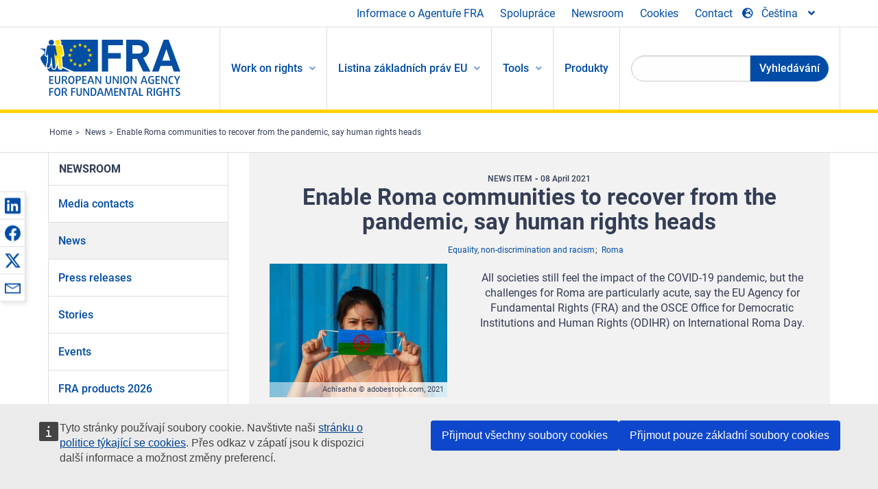

--- FILE ---
content_type: text/html; charset=UTF-8
request_url: https://fra.europa.eu/cs/news/2021/enable-roma-communities-recover-pandemic-say-human-rights-heads
body_size: 22913
content:
<!DOCTYPE html>
<html lang="cs" dir="ltr" prefix="og: https://ogp.me/ns#" class="no-js">
  <head>
    <meta charset="utf-8" />
<noscript><style>form.antibot * :not(.antibot-message) { display: none !important; }</style>
</noscript><script>var _paq = _paq || [];(function(){var u=(("https:" == document.location.protocol) ? "https://fra.europa.eu/analytics/" : "http://fra.europa.eu/analytics/");_paq.push(["setSiteId", "1"]);_paq.push(["setTrackerUrl", u+"matomo.php"]);_paq.push(["setDoNotTrack", 1]);_paq.push(["disableCookies"]);if (!window.matomo_search_results_active) {_paq.push(["trackPageView"]);}_paq.push(["setIgnoreClasses", ["no-tracking","colorbox"]]);_paq.push(["enableLinkTracking"]);var d=document,g=d.createElement("script"),s=d.getElementsByTagName("script")[0];g.type="text/javascript";g.defer=true;g.async=true;g.src=u+"matomo.js";s.parentNode.insertBefore(g,s);})();</script>
<link rel="shortlink" href="https://fra.europa.eu/en/node/41708" />
<link rel="canonical" href="https://fra.europa.eu/en/news/2021/enable-roma-communities-recover-pandemic-say-human-rights-heads" />
<meta property="og:site_name" content="European Union Agency for Fundamental Rights" />
<meta property="og:url" content="https://fra.europa.eu/en/news/2021/enable-roma-communities-recover-pandemic-say-human-rights-heads" />
<meta property="og:title" content="Enable Roma communities to recover from the pandemic, say human rights heads" />
<meta property="og:image" content="https://fra.europa.eu/sites/default/files/styles/large/public/fra_images/adobestock_achisatha_roma_facemask_366928742.jpg?itok=2eozITUc" />
<meta property="og:updated_time" content="2021-04-08T10:00:08+02:00" />
<meta property="article:published_time" content="2021-04-07T14:04:59+02:00" />
<meta property="article:modified_time" content="2021-04-08T10:00:08+02:00" />
<meta name="twitter:card" content="summary_large_image" />
<meta name="twitter:title" content="Enable Roma communities to recover from the pandemic, say human rights heads" />
<meta name="twitter:image" content="https://fra.europa.eu/sites/default/files/styles/large/public/fra_images/adobestock_achisatha_roma_facemask_366928742.jpg?itok=2eozITUc" />
<meta name="Generator" content="Drupal 10 (https://www.drupal.org)" />
<meta name="MobileOptimized" content="width" />
<meta name="HandheldFriendly" content="true" />
<meta name="viewport" content="width=device-width, initial-scale=1.0" />
<meta http-equiv="ImageToolbar" content="false" />
<meta name="google-site-verification" content="s11PSZeL5c0yZxr5nTUaJ9gZ6dxMB0hGH1l_KZOFc40" />
<link rel="icon" href="/themes/custom/fra_foundation/favicon.ico" type="image/vnd.microsoft.icon" />
<link rel="alternate" hreflang="de" href="https://fra.europa.eu/de/news/2021/roma-gemeinschaften-muessen-die-chance-bekommen-sich-von-der-pandemie-zu-erholen-fordern" />
<link rel="alternate" hreflang="fr" href="https://fra.europa.eu/fr/news/2021/plusieurs-responsables-des-droits-de-lhomme-appellent-agir-pour-permettre-aux-communautes" />
<link rel="alternate" hreflang="en" href="https://fra.europa.eu/en/news/2021/enable-roma-communities-recover-pandemic-say-human-rights-heads" />

    <title>Enable Roma communities to recover from the pandemic, say human rights heads | European Union Agency for Fundamental Rights</title>
    <link rel="stylesheet" media="all" href="/sites/default/files/css/css_p4811OCQfSmIDFIvdV87aaK60xMZaXRV7IOtFraE_4o.css?delta=0&amp;language=cs&amp;theme=fra_foundation&amp;include=[base64]" />
<link rel="stylesheet" media="all" href="/sites/default/files/css/css_NNk2j1KUr4nHl_x1usMsJMGSRAArkDYiGb5G7MLH9mY.css?delta=1&amp;language=cs&amp;theme=fra_foundation&amp;include=[base64]" />
<link rel="stylesheet" media="all" href="/themes/custom/fra_foundation/css/fra_foundation.css?t99467" />
<link rel="stylesheet" media="all" href="/sites/default/files/css/css_l4x_7z78SLR3e5Kw6fC_VKSVpYBc670kdf5kCLYESyc.css?delta=3&amp;language=cs&amp;theme=fra_foundation&amp;include=[base64]" />
<link rel="stylesheet" media="all" href="/sites/default/files/css/css_z3UOksH4yqdiEUcdv5k5FlG3O5JIZQorSmOJ2DdEygI.css?delta=4&amp;language=cs&amp;theme=fra_foundation&amp;include=[base64]" />

    
<script type="application/ld+json">
	{
	  "@context": "https://schema.org",
	  "@type": "WebSite",
	  "name": "European Union Agency for Fundamental Rights",
	  "alternateName": "FRA",
	  "url": "https://fra.europa.eu/"
	}
</script>
<script type="application/ld+json">
	{
	  "@context": "https://schema.org",
	  "@type": "Organization",
	  "name": "European Union Agency for Fundamental Rights",
	  "url": "https://fra.europa.eu/",
	  "logo": "https://fra.europa.eu/themes/custom/fra_foundation/logo.svg"
	}
</script>


  </head>
  <body class="lang-cs section-cs path-node node--type-fra-news-item page-node-type-fra-news-item">
  <a href="#main-content" class="show-on-focus skip-link">
    Skip to main content
  </a>
  
    <div class="dialog-off-canvas-main-canvas" data-off-canvas-main-canvas>
    	<script type="application/json">{"utility":"cck","url":"https:\/\/fra.europa.eu\/{lang}\/cookies","target":true}</script>

<div class="off-canvas-wrapper">
	<div class="inner-wrap off-canvas-wrapper-inner" id="inner-wrap" data-off-canvas-wrapper>
		<aside id="left-off-canvas-menu" class="off-canvas left-off-canvas-menu position-left" role="complementary" data-off-canvas>
			
		</aside>

		<aside id="right-off-canvas-menu" class="off-canvas right-off-canvas-menu position-right" role="complementary" data-off-canvas>
			
		</aside>

		<div class="off-canvas-content" data-off-canvas-content>
							<header class="row" role="banner" aria-label="Site header">
									<div class="large-12 columns">
						<div class='top-main-wrapper'>
							<div class="top-wrapper">
								<div class="header-menu-wrapper">
									<nav role="navigation" aria-labelledby="block-topmenu-menu" id="block-topmenu" class="hide-for-small block-topmenu">
            
  <h2 class="block-title visually-hidden" id="block-topmenu-menu">Top Menu</h2>
  

        
              <ul class="menu">
              <li>
        <a href="/cs/about-fra" class="Fra_top" target="_self" data-drupal-link-system-path="node/24">Informace o Agentuře FRA</a>
              </li>
          <li>
        <a href="/cs/spoluprace" data-drupal-link-system-path="node/18">Spolupráce</a>
              </li>
          <li>
        <a href="/cs/news-and-events" data-drupal-link-system-path="news-and-events">Newsroom</a>
              </li>
          <li>
        <a href="/cs/cookies" class="Fra_top" target="_self" data-drupal-link-system-path="node/36978">Cookies</a>
              </li>
          <li>
        <a href="/cs/contact?page_manager_page_variant_weight=0&amp;page_manager_page=contact&amp;page_manager_page_variant=contact-block_display-0&amp;overridden_route_name=contact.site_page&amp;base_route_name=contact.site_page" data-drupal-link-system-path="contact">Contact</a>
              </li>
        </ul>
  


  </nav>

								</div>
								<div class="top-group-wrapper">
									<div class="language-switcher-language-url block-languageswitcher block block-language block-language-blocklanguage-interface" id="block-languageswitcher" role="navigation">
  
    

  
          
<button class="button" data-toggle="LangModal"  aria-label="Change Language" aria-haspopup="dialog">
<div class="custom-lang-switcher">
      <h2 id="LangModalLabel" class="visually-hidden">Select Language</h2>
              <i  class="fas fa-globe-europe"></i>Čeština<i class="fas fa-angle-down"></i>
    </div></button>
  <div class="full reveal" id="LangModal" data-reveal>
    <div class="modal-wrapper">
     <button id="closeLangModal" class="close-button" data-close aria-label="Close reveal" type="button">
        <span aria-hidden="true">&times;</span>
     </button>
    <h2> Select site language </h2>
     <ul>       <div class="lang-group-a">              <li hreflang="bg" data-drupal-link-system-path="node/41708" class="bg"><a href="/bg/news/2021/enable-roma-communities-recover-pandemic-say-human-rights-heads" class="language-link" hreflang="bg" data-drupal-link-system-path="node/41708">Български</a>
                    </li>
                        <li hreflang="cs" data-drupal-link-system-path="node/41708" class="cs is-active-lang is-active" aria-current="page"><a href="/cs/news/2021/enable-roma-communities-recover-pandemic-say-human-rights-heads" class="language-link is-active" hreflang="cs" data-drupal-link-system-path="node/41708" aria-current="page">Čeština</a>
          <i class="fas fa-check"></i>          </li>
                        <li hreflang="da" data-drupal-link-system-path="node/41708" class="da"><a href="/da/news/2021/enable-roma-communities-recover-pandemic-say-human-rights-heads" class="language-link" hreflang="da" data-drupal-link-system-path="node/41708">Dansk</a>
                    </li>
                        <li hreflang="de" data-drupal-link-system-path="node/41708" class="de"><a href="/de/news/2021/roma-gemeinschaften-muessen-die-chance-bekommen-sich-von-der-pandemie-zu-erholen-fordern" class="language-link" hreflang="de" data-drupal-link-system-path="node/41708">Deutsch</a>
                    </li>
                        <li hreflang="el" data-drupal-link-system-path="node/41708" class="el"><a href="/el/news/2021/enable-roma-communities-recover-pandemic-say-human-rights-heads" class="language-link" hreflang="el" data-drupal-link-system-path="node/41708">Ελληνικά</a>
                    </li>
                        <li hreflang="en" data-drupal-link-system-path="node/41708" class="en"><a href="/en/news/2021/enable-roma-communities-recover-pandemic-say-human-rights-heads" class="language-link" hreflang="en" data-drupal-link-system-path="node/41708">English</a>
                    </li>
                        <li hreflang="es" data-drupal-link-system-path="node/41708" class="es"><a href="/es/news/2021/enable-roma-communities-recover-pandemic-say-human-rights-heads" class="language-link" hreflang="es" data-drupal-link-system-path="node/41708">Español</a>
                    </li>
                        <li hreflang="et" data-drupal-link-system-path="node/41708" class="et"><a href="/et/news/2021/enable-roma-communities-recover-pandemic-say-human-rights-heads" class="language-link" hreflang="et" data-drupal-link-system-path="node/41708">Eesti</a>
                    </li>
                        <li hreflang="fi" data-drupal-link-system-path="node/41708" class="fi"><a href="/fi/news/2021/enable-roma-communities-recover-pandemic-say-human-rights-heads" class="language-link" hreflang="fi" data-drupal-link-system-path="node/41708">Suomi</a>
                    </li>
                        <li hreflang="fr" data-drupal-link-system-path="node/41708" class="fr"><a href="/fr/news/2021/plusieurs-responsables-des-droits-de-lhomme-appellent-agir-pour-permettre-aux-communautes" class="language-link" hreflang="fr" data-drupal-link-system-path="node/41708">Français</a>
                    </li>
                        <li hreflang="ga" data-drupal-link-system-path="node/41708" class="ga"><a href="/ga/news/2021/enable-roma-communities-recover-pandemic-say-human-rights-heads" class="language-link" hreflang="ga" data-drupal-link-system-path="node/41708">Gaeilge</a>
                    </li>
                        <li hreflang="hr" data-drupal-link-system-path="node/41708" class="hr"><a href="/hr/news/2021/enable-roma-communities-recover-pandemic-say-human-rights-heads" class="language-link" hreflang="hr" data-drupal-link-system-path="node/41708">Hrvatski</a>
                    </li>
           </div>                   <div class="lang-group-b">        <li hreflang="hu" data-drupal-link-system-path="node/41708" class="hu"><a href="/hu/news/2021/enable-roma-communities-recover-pandemic-say-human-rights-heads" class="language-link" hreflang="hu" data-drupal-link-system-path="node/41708">Magyar</a>
                    </li>
                        <li hreflang="it" data-drupal-link-system-path="node/41708" class="it"><a href="/it/news/2021/enable-roma-communities-recover-pandemic-say-human-rights-heads" class="language-link" hreflang="it" data-drupal-link-system-path="node/41708">Italiano</a>
                    </li>
                        <li hreflang="lt" data-drupal-link-system-path="node/41708" class="lt"><a href="/lt/news/2021/enable-roma-communities-recover-pandemic-say-human-rights-heads" class="language-link" hreflang="lt" data-drupal-link-system-path="node/41708">Lietuvių</a>
                    </li>
                        <li hreflang="lv" data-drupal-link-system-path="node/41708" class="lv"><a href="/lv/news/2021/enable-roma-communities-recover-pandemic-say-human-rights-heads" class="language-link" hreflang="lv" data-drupal-link-system-path="node/41708">Latviešu</a>
                    </li>
                        <li hreflang="mt" data-drupal-link-system-path="node/41708" class="mt"><a href="/mt/news/2021/enable-roma-communities-recover-pandemic-say-human-rights-heads" class="language-link" hreflang="mt" data-drupal-link-system-path="node/41708">Malti</a>
                    </li>
                        <li hreflang="nl" data-drupal-link-system-path="node/41708" class="nl"><a href="/nl/news/2021/enable-roma-communities-recover-pandemic-say-human-rights-heads" class="language-link" hreflang="nl" data-drupal-link-system-path="node/41708">Nederlands</a>
                    </li>
                        <li hreflang="pl" data-drupal-link-system-path="node/41708" class="pl"><a href="/pl/news/2021/enable-roma-communities-recover-pandemic-say-human-rights-heads" class="language-link" hreflang="pl" data-drupal-link-system-path="node/41708">Polski</a>
                    </li>
                        <li hreflang="pt" data-drupal-link-system-path="node/41708" class="pt"><a href="/pt/news/2021/enable-roma-communities-recover-pandemic-say-human-rights-heads" class="language-link" hreflang="pt" data-drupal-link-system-path="node/41708">Português</a>
                    </li>
                        <li hreflang="ro" data-drupal-link-system-path="node/41708" class="ro"><a href="/ro/news/2021/enable-roma-communities-recover-pandemic-say-human-rights-heads" class="language-link" hreflang="ro" data-drupal-link-system-path="node/41708">Română</a>
                    </li>
                        <li hreflang="sk" data-drupal-link-system-path="node/41708" class="sk"><a href="/sk/news/2021/enable-roma-communities-recover-pandemic-say-human-rights-heads" class="language-link" hreflang="sk" data-drupal-link-system-path="node/41708">Slovenčina</a>
                    </li>
                        <li hreflang="sl" data-drupal-link-system-path="node/41708" class="sl"><a href="/sl/news/2021/enable-roma-communities-recover-pandemic-say-human-rights-heads" class="language-link" hreflang="sl" data-drupal-link-system-path="node/41708">Slovenščina</a>
                    </li>
                        <li hreflang="sv" data-drupal-link-system-path="node/41708" class="sv"><a href="/sv/news/2021/enable-roma-communities-recover-pandemic-say-human-rights-heads" class="language-link" hreflang="sv" data-drupal-link-system-path="node/41708">Svenska</a>
                    </li>
          </ul>  </div>
</div> <!-- modal-wrapper -->

    
    
</div>

								</div>
							</div>
						</div>
													<script type="application/json">
								{
								                "service": "share",
								                "version" : "2.0",
								                "popup": false,
								                "icon": true,
								                "display": "icons",
								                 "networks": [
													"linkedin",
								                    "facebook",
								                    "x",
								                    "email"
								                    ],
								                  "selection": false,
								                  "css": {
								                  "list": "PubShare"
								                  },
								                  "shortenurl": true
								                }
							</script>
												  <div>
    <nav role="navigation" aria-labelledby="block-topbar-menu-menu" id="block-topbar-menu" class="hide-for-xlarge block-cedefop-block-topbar-menu block-topbar-menu">
            
  <h2 class="block-title visually-hidden" id="block-topbar-menu-menu">Custom Topbar</h2>
  

  <div class="title-bar" data-responsive-toggle="menu" data-hide-for="hide-for-medium">
          <a href="/cs" rel="home" class="site-logo">
       <img id="top-bar-logo" src="/themes/custom/fra_foundation/logo.svg" alt="Home" />
      </a>
               <div class="top-bar-wrapper">
      <h2 class="AdvancedSearch advancedSearchTitle">Search the FRA website</h2>
          <ul class="right"><li class="has-form"><form class="views-exposed-form" data-drupal-selector="views-exposed-form-new-search-page-1" action="/cs/search" method="get" id="views-exposed-form-new-search-page-1" accept-charset="UTF-8">
  <div class="js-form-item form-item js-form-type-search-api-autocomplete form-item-search js-form-item-search">
      <label for="edit-search">Search</label>
        <input data-drupal-selector="edit-search" data-search-api-autocomplete-search="new_search" class="form-autocomplete form-text" data-autocomplete-path="/cs/search_api_autocomplete/new_search?display=page_1&amp;&amp;filter=search" type="text" id="edit-search" name="search" value="" size="30" maxlength="128" />

        </div>
<div data-drupal-selector="edit-actions" class="form-actions js-form-wrapper form-wrapper" id="edit-actions"><div class="search-wrapper">
    <i class="fas fa-search"></i>
    <input class="success button radius js-form-submit form-submit" data-drupal-selector="edit-submit-new-search" type="submit" id="edit-submit-new-search" value="Search" />
</div>


</div>


</form>
</ul></li>
    </div>
          <button class="menu-icon" type="button" data-toggle value="menu-icon">menu-icon</button>
  </div>

  <div class="top-bar" id="menu">
    <ul class="vertical menu" data-auto-height='true' >
                   <ul class="menu vertical" data-responsive-menu="drilldown" data-parent-link="true">
                                       
  <ul  class= "vertical submenu  menu drilldown  menu-level--0"  data-submenu>
                
                          <li class= "submenu__item">
              <a href="/cs/work-on-rights"  class="menu__link">Work on rights</a>
                                
  <ul  class= "vertical submenu  menu drilldown  menu-level--1"  data-submenu>
                
                          <li class= "submenu__item">
              <a href="/cs/themes/justice-victims-rights-and-judicial-cooperation"  class="menu__link">Spravedlnost, práva obětí a justiční spolupráce</a>
                                
  <ul  class= "vertical submenu  menu drilldown  menu-level--2"  data-submenu>
                
                          <li class= "menu__item ">
              <a href="/cs/themes/victims-rights"  class="menu__link">Práva obětí</a>
              </li>
                
                          <li class= "menu__item ">
              <a href="/cs/themes/defendants-rights"  class="menu__link">Práva obžalovaných</a>
              </li>
                
                          <li class= "menu__item ">
              <a href="/cs/themes/civil-justice"  class="menu__link">Civilní soudnictví</a>
              </li>
                
                          <li class= "menu__item ">
              <a href="/cs/themes/judicial-cooperation-and-rule-law"  class="menu__link">Soudní spolupráce a právní stát</a>
              </li>
                
                          <li class= "menu__item ">
              <a href="/cs/themes/security"  class="menu__link">Bezpečnost</a>
              </li>
                
                          <li class= "menu__item ">
              <a href="/cs/themes/business-and-human-rights"  class="menu__link">Podnikání a lidská práva</a>
              </li>
      </ul>
              </li>
                
                          <li class= "submenu__item">
              <a href="/cs/themes/equality-non-discrimination-and-racism"  class="menu__link">Rovnost, nediskriminace a rasismus</a>
                                
  <ul  class= "vertical submenu  menu drilldown  menu-level--2"  data-submenu>
                
                          <li class= "menu__item ">
              <a href="/cs/themes/children-youth-and-older-people"  class="menu__link">Děti, mladí lidé a starší osoby</a>
              </li>
                
                          <li class= "menu__item ">
              <a href="/cs/themes/people-disabilities"  class="menu__link">Osoby se zdravotním postižením</a>
              </li>
                
                          <li class= "menu__item ">
              <a href="/cs/themes/hate-crime"  class="menu__link">Trestné činy z nenávisti</a>
              </li>
                
                          <li class= "menu__item ">
              <a href="/cs/themes/racial-and-ethnic-origin"  class="menu__link">Rasový a etnický původ</a>
              </li>
                
                          <li class= "menu__item ">
              <a href="/cs/themes/religion-and-belief"  class="menu__link">Náboženské vyznání a přesvědčení</a>
              </li>
                
                          <li class= "menu__item ">
              <a href="/cs/themes/roma"  class="menu__link">Romové</a>
              </li>
                
                          <li class= "menu__item ">
              <a href="/cs/themes/sex-sexual-orientation-and-gender"  class="menu__link">Pohlaví, sexuální orientace a genderová identita</a>
              </li>
      </ul>
              </li>
                
                          <li class= "submenu__item">
              <a href="/cs/themes/asylum-migration-and-borders"  class="menu__link">Azyl, migrace a hranice</a>
                                
  <ul  class= "vertical submenu  menu drilldown  menu-level--2"  data-submenu>
                
                          <li class= "menu__item ">
              <a href="/cs/themes/access-asylum"  class="menu__link">Přístup k azylu</a>
              </li>
                
                          <li class= "menu__item ">
              <a href="/cs/themes/borders-and-information-systems-0"  class="menu__link">Hranice a informační systémy</a>
              </li>
                
                          <li class= "menu__item ">
              <a href="/cs/themes/child-protection"  class="menu__link">Ochrana dítěte</a>
              </li>
                
                          <li class= "menu__item ">
              <a href="/cs/themes/irregular-migration-return-and-immigration-detention"  class="menu__link">Nelegální migrace, navracení a zajišťování přistěhovalců</a>
              </li>
                
                          <li class= "menu__item ">
              <a href="/cs/themes/legal-migration-and-integration"  class="menu__link">Legální migrace a integrace</a>
              </li>
                
                          <li class= "menu__item ">
              <a href="/cs/themes/trafficking-and-labour-exploitation"  class="menu__link">Obchodování s lidmi a pracovní vykořisťování</a>
              </li>
      </ul>
              </li>
                
                          <li class= "submenu__item">
              <a href="/cs/themes/data-protection-privacy-and-new-technologies"  class="menu__link">Ochrana údajů, soukromí a nové technologie</a>
                                
  <ul  class= "vertical submenu  menu drilldown  menu-level--2"  data-submenu>
                
                          <li class= "menu__item ">
              <a href="/cs/themes/artificial-intelligence-and-big-data"  class="menu__link">Umělá inteligence a data velkého objemu</a>
              </li>
                
                          <li class= "menu__item ">
              <a href="/cs/themes/borders-and-information-systems"  class="menu__link">Hranice a informační systémy</a>
              </li>
                
                          <li class= "menu__item ">
              <a href="/cs/themes/data-protection"  class="menu__link">Ochrana údajů</a>
              </li>
                
                          <li class= "menu__item ">
              <a href="/cs/themes/unlawful-profiling"  class="menu__link">Nezákonné profilování</a>
              </li>
      </ul>
              </li>
                
                          <li class= "submenu__item">
              <a href="/cs/themes/support-human-rights-systems-and-defenders"  class="menu__link">Podpora pro systémy a ochránce lidských práv</a>
                                
  <ul  class= "vertical submenu  menu drilldown  menu-level--2"  data-submenu>
                
                          <li class= "menu__item ">
              <a href="/cs/themes/eu-charter-fundamental-rights"  class="menu__link">Listina základních práv EU</a>
              </li>
                
                          <li class= "menu__item ">
              <a href="/cs/themes/inter-governmental-human-rights-systems"  class="menu__link">Mezivládní systémy v oblasti lidských práv</a>
              </li>
                
                          <li class= "menu__item ">
              <a href="/cs/themes/national-human-rights-systems-and-bodies"  class="menu__link">Vnitrostátní systémy a orgány v oblasti lidských práv</a>
              </li>
                
                          <li class= "menu__item ">
              <a href="/cs/themes/civil-society"  class="menu__link">Občanská společnost</a>
              </li>
      </ul>
              </li>
                
                          <li class= "submenu__item">
              <a href="/cs/themes/environmental-and-social-sustainability"  class="menu__link">Environmental and social sustainability</a>
                                
  <ul  class= "vertical submenu  menu drilldown  menu-level--2"  data-submenu>
                
                          <li class= "menu__item ">
              <a href="/cs/themes/climate-change-and-environmental-protection"  class="menu__link">Climate change and environmental protection</a>
              </li>
                
                          <li class= "menu__item ">
              <a href="/cs/themes/just-and-green-transition"  class="menu__link">Just and green transition</a>
              </li>
                
                          <li class= "menu__item ">
              <a href="/cs/themes/business-and-human-rights-0"  class="menu__link">Business and human rights</a>
              </li>
                
                          <li class= "menu__item ">
              <a href="/cs/themes/human-rights-due-diligence"  class="menu__link">Human rights due diligence</a>
              </li>
                
                          <li class= "menu__item ">
              <a href="/cs/themes/consumer-protection"  class="menu__link">Consumer protection</a>
              </li>
      </ul>
              </li>
      </ul>
              </li>
                
                          <li class= "submenu__item">
              <a href="/cs/eu-charter"  class="menu__link">Listina základních práv EU</a>
                                
  <ul  class= "vertical submenu  menu drilldown  menu-level--1"  data-submenu>
                
                          <li class= "menu__item ">
              <a href="/cs/about-fundamental-rights"  class="menu__link">Co jsou základní práva?</a>
              </li>
                
                          <li class= "menu__item ">
              <a href="/cs/about-fundamental-rights"  class="menu__link">What is the EU Charter of Fundamental Rights?</a>
              </li>
                
                          <li class= "menu__item ">
              <a href="/cs/eu-charter/article/0-preambule"  class="menu__link">Preambule</a>
              </li>
                
                          <li class= "submenu__item">
              <a href="/cs/eu-charter/title/title-i-dignity"  class="menu__link">Hlava I: Důstojnost</a>
                                
  <ul  class= "vertical submenu  menu drilldown  menu-level--2"  data-submenu>
                
                          <li class= "menu__item ">
              <a href="/cs/eu-charter/article/1-lidska-dustojnost"  class="menu__link">1 - Lidská důstojnost</a>
              </li>
                
                          <li class= "menu__item ">
              <a href="/cs/eu-charter/article/2-pravo-na-zivot"  class="menu__link">2 - Právo na život</a>
              </li>
                
                          <li class= "menu__item ">
              <a href="/cs/eu-charter/article/3-pravo-na-nedotknutelnost-lidske-osobnosti"  class="menu__link">3 - Právo na nedotknutelnost lidské osobnosti</a>
              </li>
                
                          <li class= "menu__item ">
              <a href="/cs/eu-charter/article/4-zakaz-muceni-nelidskeho-ci-ponizujiciho-zachazeni-anebo-trestu"  class="menu__link">4 - Zákaz mučení a nelidského či ponižujícího zacházení anebo trestu</a>
              </li>
                
                          <li class= "menu__item ">
              <a href="/cs/eu-charter/article/5-zakaz-otroctvi-nucene-prace"  class="menu__link">5 - Zákaz otroctví a nucené práce</a>
              </li>
      </ul>
              </li>
                
                          <li class= "submenu__item">
              <a href="/cs/eu-charter/title/title-ii-freedoms"  class="menu__link">Hlava II: Svobody</a>
                                
  <ul  class= "vertical submenu  menu drilldown  menu-level--2"  data-submenu>
                
                          <li class= "menu__item ">
              <a href="/cs/eu-charter/article/6-pravo-na-svobodu-bezpecnost"  class="menu__link">6 - Právo na svobodu a bezpečnost</a>
              </li>
                
                          <li class= "menu__item ">
              <a href="/cs/eu-charter/article/7-respektovani-soukromeho-rodinneho-zivota"  class="menu__link">7 - Respektování soukromého a rodinného života</a>
              </li>
                
                          <li class= "menu__item ">
              <a href="/cs/eu-charter/article/8-ochrana-osobnich-udaju"  class="menu__link">8 - Ochrana osobních údajů</a>
              </li>
                
                          <li class= "menu__item ">
              <a href="/cs/eu-charter/article/9-pravo-uzavrit-manzelstvi-pravo-zalozit-rodinu"  class="menu__link">9 - Právo uzavřít manželství a právo založit rodinu</a>
              </li>
                
                          <li class= "menu__item ">
              <a href="/cs/eu-charter/article/10-svoboda-mysleni-svedomi-nabozenskeho-vyznani"  class="menu__link">10 - Svoboda myšlení, svědomí a náboženského vyznání</a>
              </li>
                
                          <li class= "menu__item ">
              <a href="/cs/eu-charter/article/11-svoboda-projevu-informaci"  class="menu__link">11 - Svoboda projevu a informací</a>
              </li>
                
                          <li class= "menu__item ">
              <a href="/cs/eu-charter/article/12-svoboda-shromazdovani-sdruzovani"  class="menu__link">12 - Svoboda shromažďování a sdružování</a>
              </li>
                
                          <li class= "menu__item ">
              <a href="/cs/eu-charter/article/13-svoboda-umeni-ved"  class="menu__link">13 - Svoboda umění a věd</a>
              </li>
                
                          <li class= "menu__item ">
              <a href="/cs/eu-charter/article/14-pravo-na-vzdelani"  class="menu__link">14 - Právo na vzdělání</a>
              </li>
                
                          <li class= "menu__item ">
              <a href="/cs/eu-charter/article/15-pravo-svobodne-volby-povolani-pravo-pracovat"  class="menu__link">15 - Právo svobodné volby povolání a právo pracovat</a>
              </li>
                
                          <li class= "menu__item ">
              <a href="/cs/eu-charter/article/16-svoboda-podnikani"  class="menu__link">16 - Svoboda podnikání</a>
              </li>
                
                          <li class= "menu__item ">
              <a href="/cs/eu-charter/article/17-pravo-na-vlastnictvi"  class="menu__link">17 - Právo na vlastnictví</a>
              </li>
                
                          <li class= "menu__item ">
              <a href="/cs/eu-charter/article/18-pravo-na-azyl"  class="menu__link">18 - Právo na azyl</a>
              </li>
                
                          <li class= "menu__item ">
              <a href="/cs/eu-charter/article/19-ochrana-v-pripade-vystehovani-vyhosteni-nebo-vydani"  class="menu__link">19 - Ochrana v případě vystěhování, vyhoštění nebo vydání</a>
              </li>
      </ul>
              </li>
                
                          <li class= "submenu__item">
              <a href="/cs/eu-charter/title/title-iii-equality"  class="menu__link">Hlava III: Rovnost</a>
                                
  <ul  class= "vertical submenu  menu drilldown  menu-level--2"  data-submenu>
                
                          <li class= "menu__item ">
              <a href="/cs/eu-charter/article/20-rovnost-pred-zakonem"  class="menu__link">20 - Rovnost před zákonem</a>
              </li>
                
                          <li class= "menu__item ">
              <a href="/cs/eu-charter/article/21-zakaz-diskriminace"  class="menu__link">21 - Zákaz diskriminace</a>
              </li>
                
                          <li class= "menu__item ">
              <a href="/cs/eu-charter/article/22-kulturni-nabozenska-jazykova-rozmanitost"  class="menu__link">22 - Kulturní, náboženská a jazyková rozmanitost</a>
              </li>
                
                          <li class= "menu__item ">
              <a href="/cs/eu-charter/article/23-rovnost-zen-muzu"  class="menu__link">23 - Rovnost žen a mužů</a>
              </li>
                
                          <li class= "menu__item ">
              <a href="/cs/eu-charter/article/24-prava-ditete"  class="menu__link">24 - Práva dítěte</a>
              </li>
                
                          <li class= "menu__item ">
              <a href="/cs/eu-charter/article/25-prava-starsich-osob"  class="menu__link">25 - Práva starších osob</a>
              </li>
                
                          <li class= "menu__item ">
              <a href="/cs/eu-charter/article/26-zacleneni-osob-se-zdravotnim-postizenim"  class="menu__link">26 - Začlenění osob se zdravotním postižením</a>
              </li>
      </ul>
              </li>
                
                          <li class= "submenu__item">
              <a href="/cs/eu-charter/title/title-iv-solidarity"  class="menu__link">Hlava IV: Solidarita</a>
                                
  <ul  class= "vertical submenu  menu drilldown  menu-level--2"  data-submenu>
                
                          <li class= "menu__item ">
              <a href="/cs/eu-charter/article/27-pravo-pracovnika-na-informovani-na-projednavani-v-podniku"  class="menu__link">27 - Právo pracovníka na informování a na projednávání v podniku</a>
              </li>
                
                          <li class= "menu__item ">
              <a href="/cs/eu-charter/article/28-pravo-na-kolektivni-vyjednavani-akce"  class="menu__link">28 - Právo na kolektivní vyjednávání a akce</a>
              </li>
                
                          <li class= "menu__item ">
              <a href="/cs/eu-charter/article/29-pravo-na-pristup-ke-sluzbam-zamestnanosti"  class="menu__link">29 - Právo na přístup ke službám zaměstnanosti</a>
              </li>
                
                          <li class= "menu__item ">
              <a href="/cs/eu-charter/article/30-ochrana-v-pripade-neopravneneho-propusteni"  class="menu__link">30 - Ochrana v případě neoprávněného propuštění</a>
              </li>
                
                          <li class= "menu__item ">
              <a href="/cs/eu-charter/article/31-slusne-spravedlive-pracovni-podminky"  class="menu__link">31 - Slušné a spravedlivé pracovní podmínky</a>
              </li>
                
                          <li class= "menu__item ">
              <a href="/cs/eu-charter/article/32-zakaz-detske-prace-ochrana-mladych-lidi-pri-praci"  class="menu__link">32 - Zákaz dětské práce a ochrana mladých lidí při práci</a>
              </li>
                
                          <li class= "menu__item ">
              <a href="/cs/eu-charter/article/33-rodinny-pracovni-zivot"  class="menu__link">33 - Rodinný a pracovní život</a>
              </li>
                
                          <li class= "menu__item ">
              <a href="/cs/eu-charter/article/34-socialni-zabezpeceni-socialni-pomoc"  class="menu__link">34 - Sociální zabezpečení a sociální pomoc</a>
              </li>
                
                          <li class= "menu__item ">
              <a href="/cs/eu-charter/article/35-ochrana-zdravi"  class="menu__link">35 - Ochrana zdraví</a>
              </li>
                
                          <li class= "menu__item ">
              <a href="/cs/eu-charter/article/36-pristup-ke-sluzbam-obecneho-hospodarskeho-zajmu"  class="menu__link">36 - Přístup ke službám obecného hospodářského zájmu</a>
              </li>
                
                          <li class= "menu__item ">
              <a href="/cs/eu-charter/article/37-ochrana-zivotniho-prostredi"  class="menu__link">37 - Ochrana životního prostředí</a>
              </li>
                
                          <li class= "menu__item ">
              <a href="/cs/eu-charter/article/38-ochrana-spotrebitele"  class="menu__link">38 - Ochrana spotřebitele</a>
              </li>
      </ul>
              </li>
                
                          <li class= "submenu__item">
              <a href="/cs/eu-charter/title/title-v-citizens-rights"  class="menu__link">Hlava V: Občanská práva</a>
                                
  <ul  class= "vertical submenu  menu drilldown  menu-level--2"  data-submenu>
                
                          <li class= "menu__item ">
              <a href="/cs/eu-charter/article/39-pravo-volit-byt-volen-ve-volbach-do-evropskeho-parlamentu"  class="menu__link">39 - Právo volit a být volen ve volbách do Evropského parlamentu</a>
              </li>
                
                          <li class= "menu__item ">
              <a href="/cs/eu-charter/article/40-pravo-volit-byt-volen-v-obecnich-volbach"  class="menu__link">40 - Právo volit a být volen v obecních volbách</a>
              </li>
                
                          <li class= "menu__item ">
              <a href="/cs/eu-charter/article/41-pravo-na-radnou-spravu"  class="menu__link">41 - Právo na řádnou správu</a>
              </li>
                
                          <li class= "menu__item ">
              <a href="/cs/eu-charter/article/42-pravo-na-pristup-k-dokumentum"  class="menu__link">42 - Právo na přístup k dokumentům</a>
              </li>
                
                          <li class= "menu__item ">
              <a href="/cs/eu-charter/article/43-evropsky-verejny-ochrance-prav"  class="menu__link">43 - Evropský veřejný ochránce práv</a>
              </li>
                
                          <li class= "menu__item ">
              <a href="/cs/eu-charter/article/44-peticni-pravo"  class="menu__link">44 - Petiční právo</a>
              </li>
                
                          <li class= "menu__item ">
              <a href="/cs/eu-charter/article/45-volny-pohyb-pobyt"  class="menu__link">45 - Volný pohyb a pobyt</a>
              </li>
                
                          <li class= "menu__item ">
              <a href="/cs/eu-charter/article/46-diplomaticka-konzularni-ochrana"  class="menu__link">46 - Diplomatická a konzulární ochrana</a>
              </li>
      </ul>
              </li>
                
                          <li class= "submenu__item">
              <a href="/cs/eu-charter/title/title-vi-justice"  class="menu__link">Hlava VI: Soudnictví</a>
                                
  <ul  class= "vertical submenu  menu drilldown  menu-level--2"  data-submenu>
                
                          <li class= "menu__item ">
              <a href="/cs/eu-charter/article/47-pravo-na-ucinnou-pravni-ochranu-spravedlivy-proces"  class="menu__link">47 - Právo na účinnou právní ochranu a spravedlivý proces</a>
              </li>
                
                          <li class= "menu__item ">
              <a href="/cs/eu-charter/article/48-presumpce-neviny-pravo-na-obhajobu"  class="menu__link">48 - Presumpce neviny a právo na obhajobu</a>
              </li>
                
                          <li class= "menu__item ">
              <a href="/cs/eu-charter/article/49-zasady-zakonnosti-primerenosti-trestnych-cinu-trestu"  class="menu__link">49 - Zásady zákonnosti a přiměřenosti trestných činů a trestů</a>
              </li>
                
                          <li class= "menu__item ">
              <a href="/cs/eu-charter/article/50-pravo-nebyt-dvakrat-trestne-stihan-nebo-trestan-za-stejny-trestny-cin"  class="menu__link">50 - Právo nebýt dvakrát trestně stíhán nebo trestán za stejný trestný čin</a>
              </li>
      </ul>
              </li>
                
                          <li class= "submenu__item">
              <a href="/cs/eu-charter/title/title-vii-general-provisions"  class="menu__link">Hlava VII: Obecná ustanovení</a>
                                
  <ul  class= "vertical submenu  menu drilldown  menu-level--2"  data-submenu>
                
                          <li class= "menu__item ">
              <a href="/cs/eu-charter/article/51-oblast-pouziti"  class="menu__link">51 - Oblast použití</a>
              </li>
                
                          <li class= "menu__item ">
              <a href="/cs/eu-charter/article/52-rozsah-vyklad-prav-zasad"  class="menu__link">52 - Rozsah a výklad práv a zásad</a>
              </li>
                
                          <li class= "menu__item ">
              <a href="/cs/eu-charter/article/53-uroven-ochrany"  class="menu__link">53 - Úroveň ochrany</a>
              </li>
                
                          <li class= "menu__item ">
              <a href="/cs/eu-charter/article/54-zakaz-zneuziti-prav"  class="menu__link">54 - Zákaz zneužití práv</a>
              </li>
      </ul>
              </li>
      </ul>
              </li>
                
                          <li class= "submenu__item">
              <a href="/cs/tools"  class="menu__link">Tools</a>
                                
  <ul  class= "vertical submenu  menu drilldown  menu-level--1"  data-submenu>
                
                          <li class= "menu__item ">
              <a href="https://fra.europa.eu/en/databases/efris/"  class="menu__link">EU Fundamental Rights Information System - EFRIS</a>
              </li>
                
                          <li class= "menu__item ">
              <a href="https://fra.europa.eu/en/databases/criminal-detention"  class="menu__link">Criminal detention database</a>
              </li>
                
                          <li class= "menu__item ">
              <a href="https://fra.europa.eu/en/databases/anti-muslim-hatred/"  class="menu__link">Anti-Muslim hatred database</a>
              </li>
                
                          <li class= "menu__item ">
              <a href="https://fra.europa.eu/en/databases/human-rights-structures/home"  class="menu__link">National human rights structures navigator</a>
              </li>
                
                          <li class= "menu__item ">
              <a href="/cs/case-law-database"  class="menu__link">Case-law database</a>
              </li>
                
                          <li class= "menu__item ">
              <a href="/cs/charterpedia"  class="menu__link">Charterpedia</a>
              </li>
                
                          <li class= "menu__item ">
              <a href="https://e-learning.fra.europa.eu/"  class="menu__link">FRA e-learning platform</a>
              </li>
                
                          <li class= "menu__item ">
              <a href="/cs/publications-and-resources/data-and-maps"  class="menu__link">Data visualisation</a>
              </li>
                
                          <li class= "menu__item ">
              <a href="/cs/promising-practices-list"  class="menu__link">Equality data collection: promising practices</a>
              </li>
                
                          <li class= "menu__item ">
              <a href="/cs/theme/hate-crime/compendium-practices"  class="menu__link">Fighting hate crime: promising practices</a>
              </li>
      </ul>
              </li>
                
                          <li class= "menu__item ">
              <a href="/cs/products/search?sort_by=published_at"  class="menu__link">Produkty</a>
              </li>
      </ul>
                                <li class="menu__item" role="treeitem">
       <a href="/about-fra" class="menu__link">About FRA</a>
                              
  <ul  class= "vertical submenu  menu drilldown  menu-level--0"  data-submenu>
                
                          <li class= "submenu__item">
              <a href="/cs/about-fra/who-we-are"  class="menu__link">Who we are</a>
                                
  <ul  class= "vertical submenu  menu drilldown  menu-level--1"  data-submenu>
                
                          <li class= "menu__item ">
              <a href="/cs/about-fra/structure"  class="menu__link">Structure of FRA</a>
              </li>
                
                          <li class= "submenu__item">
              <a href="/cs/about-fra/structure/management-board"  class="menu__link">Management Board</a>
                                
  <ul  class= "vertical submenu  menu drilldown  menu-level--2"  data-submenu>
                
                          <li class= "menu__item ">
              <a href="/cs/about-fra/structure/management-board/members"  class="menu__link">Management Board members</a>
              </li>
                
                          <li class= "menu__item ">
              <a href="/cs/management-board-meeting-documents"  class="menu__link"> Management Board meeting documents</a>
              </li>
      </ul>
              </li>
                
                          <li class= "menu__item ">
              <a href="/cs/about-fra/structure/executive-board"  class="menu__link">Executive Board</a>
              </li>
                
                          <li class= "submenu__item">
              <a href="/cs/content/scientific-committee"  class="menu__link">Scientific Committee</a>
                                
  <ul  class= "vertical submenu  menu drilldown  menu-level--2"  data-submenu>
                
                          <li class= "menu__item ">
              <a href="/cs/about-fra/structure/scientific-committee/members"  class="menu__link">Scientific Committee members</a>
              </li>
      </ul>
              </li>
                
                          <li class= "menu__item ">
              <a href="/cs/about-fra/structure/director"  class="menu__link">Director</a>
              </li>
                
                          <li class= "menu__item ">
              <a href="/cs/about-fra/structure/management-team"  class="menu__link">Management team</a>
              </li>
      </ul>
              </li>
                
                          <li class= "submenu__item">
              <a href="/cs/about-fra/what-we-do"  class="menu__link">What we do</a>
                                
  <ul  class= "vertical submenu  menu drilldown  menu-level--1"  data-submenu>
                
                          <li class= "menu__item ">
              <a href="/cs/about-fra/Research-and-data"  class="menu__link">Research and data</a>
              </li>
                
                          <li class= "menu__item ">
              <a href="/cs/content/capacity-building"  class="menu__link">Capacity-building</a>
              </li>
                
                          <li class= "menu__item ">
              <a href="/cs/content/advising"  class="menu__link">Advising</a>
              </li>
                
                          <li class= "menu__item ">
              <a href="/cs/about-fra/Convening-people"  class="menu__link">Convening people</a>
              </li>
                
                          <li class= "submenu__item">
              <a href="/cs/about-fra/what-we-do/fra-for-children"  class="menu__link">FRA for children</a>
                                
  <ul  class= "vertical submenu  menu drilldown  menu-level--2"  data-submenu>
                
                          <li class= "menu__item ">
              <a href="/cs/content/what-are-my-rights"  class="menu__link">What are my rights?</a>
              </li>
                
                          <li class= "menu__item ">
              <a href="/cs/content/where-do-my-rights-come"  class="menu__link">Where do my rights come from?</a>
              </li>
      </ul>
              </li>
                
                          <li class= "submenu__item">
              <a href="/cs/about-fra/what-we-do/areas-of-work"  class="menu__link">Areas of work</a>
                                
  <ul  class= "vertical submenu  menu drilldown  menu-level--2"  data-submenu>
                
                          <li class= "menu__item ">
              <a href="/cs/about-fra/what-we-do/areas-of-work/multi-annual-frameworks-2007-2022"  class="menu__link">Multi-annual Framework 2007-2022</a>
              </li>
      </ul>
              </li>
                
                          <li class= "submenu__item">
              <a href="/cs/about-fra/what-we-do/annual-work-programme"  class="menu__link">Work Programme</a>
                                
  <ul  class= "vertical submenu  menu drilldown  menu-level--2"  data-submenu>
                
                          <li class= "menu__item ">
              <a href="/cs/content/archive-annual-work-programmes"  class="menu__link">Archive</a>
              </li>
      </ul>
              </li>
                
                          <li class= "submenu__item">
              <a href="/cs/about-fra/what-we-do/annual-activity-programme"  class="menu__link">Annual Activity report</a>
                                
  <ul  class= "vertical submenu  menu drilldown  menu-level--2"  data-submenu>
                
                          <li class= "menu__item ">
              <a href="/cs/about-fra/what-we-do/annual-activity-report/archive"  class="menu__link">Archive</a>
              </li>
      </ul>
              </li>
                
                          <li class= "menu__item ">
              <a href="/cs/research/projects"  class="menu__link">Projects</a>
              </li>
      </ul>
              </li>
                
                          <li class= "submenu__item">
              <a href="/cs/about-fra/recruitment"  class="menu__link">Working at FRA</a>
                                
  <ul  class= "vertical submenu  menu drilldown  menu-level--1"  data-submenu>
                
                          <li class= "submenu__item">
              <a href="/cs/about-fra/recruitment/vacancies"  class="menu__link">Vacancies and selections</a>
                                
  <ul  class= "vertical submenu  menu drilldown  menu-level--2"  data-submenu>
                
                          <li class= "menu__item ">
              <a href="/cs/about-fra/recruitment/previous-vacancies"  class="menu__link">Previous vacancies</a>
              </li>
      </ul>
              </li>
                
                          <li class= "menu__item ">
              <a href="/cs/content/what-we-offer"  class="menu__link">What we offer</a>
              </li>
                
                          <li class= "menu__item ">
              <a href="/cs/content/work-life-balance"  class="menu__link">Work-life balance</a>
              </li>
                
                          <li class= "menu__item ">
              <a href="/cs/about-fra/recruitment/application-instructions"  class="menu__link">Application instructions</a>
              </li>
                
                          <li class= "menu__item ">
              <a href="/cs/content/seconded-national-experts"  class="menu__link">Seconded National Experts</a>
              </li>
                
                          <li class= "menu__item ">
              <a href="/cs/about-fra/recruitment/traineeship"  class="menu__link">Traineeship</a>
              </li>
                
                          <li class= "menu__item ">
              <a href="/cs/about-fra/recruitment/study-visits"  class="menu__link">Study visits at FRA</a>
              </li>
      </ul>
              </li>
                
                          <li class= "submenu__item">
              <a href="/cs/about-fra/procurement"  class="menu__link">Procurement</a>
                                
  <ul  class= "vertical submenu  menu drilldown  menu-level--1"  data-submenu>
                
                          <li class= "menu__item ">
              <a href="/cs/about-fra/procurement/ongoing-procedures"  class="menu__link">Ongoing procedures</a>
              </li>
                
                          <li class= "menu__item ">
              <a href="/cs/about-fra/procurement/closed-procedures"  class="menu__link">Closed procedures</a>
              </li>
                
                          <li class= "menu__item ">
              <a href="/cs/about-fra/procurement/contracts-awarded"  class="menu__link">Contracts awarded</a>
              </li>
      </ul>
              </li>
                
                          <li class= "submenu__item">
              <a href="/cs/content/finance-and-budget"  class="menu__link">Finance and budget</a>
                                
  <ul  class= "vertical submenu  menu drilldown  menu-level--1"  data-submenu>
                
                          <li class= "menu__item ">
              <a href="/cs/about-fra/finance-and-budget/financial-rules"  class="menu__link">Financial Rules</a>
              </li>
                
                          <li class= "menu__item ">
              <a href="/cs/about-fra/finance-and-budget/financial-documents"  class="menu__link">Financial documents</a>
              </li>
      </ul>
              </li>
                
                          <li class= "submenu__item">
              <a href="/cs/about-fra/register-of-documents"  class="menu__link">Přístup k dokumentům</a>
                                
  <ul  class= "vertical submenu  menu drilldown  menu-level--1"  data-submenu>
                
                          <li class= "menu__item ">
              <a href="/cs/about-fra/pristup-k-dokumentum"  class="menu__link">Access to documents</a>
              </li>
                
                          <li class= "menu__item ">
              <a href="/cs/about-fra/pristup-k-dokumentum/zadosti-o-pristup-k-dokumentum"  class="menu__link">Žádosti o přístup k dokumentům</a>
              </li>
      </ul>
              </li>
                
                          <li class= "submenu__item">
              <a href="/cs/about-fra/data-protection"  class="menu__link">Data protection within FRA</a>
                                
  <ul  class= "vertical submenu  menu drilldown  menu-level--1"  data-submenu>
                
                          <li class= "menu__item ">
              <a href="/cs/about-fra/data-protection/records-registry"  class="menu__link">Records registry</a>
              </li>
      </ul>
              </li>
      </ul>
                                     <li class="menu__item" role="treeitem">
        <a href="/cooperation" class="menu__link">Cooperation</a>
                          
  <ul  class= "vertical submenu  menu drilldown  menu-level--0"  data-submenu>
                
                          <li class= "submenu__item">
              <a href="/cs/spoluprace/eu-institutions-and-other-bodies"  class="menu__link">Orgány a jinými institucemi EU</a>
                                
  <ul  class= "vertical submenu  menu drilldown  menu-level--1"  data-submenu>
                
                          <li class= "menu__item ">
              <a href="/cs/content/european-parliament"  class="menu__link">European Parliament</a>
              </li>
                
                          <li class= "menu__item ">
              <a href="/cs/content/council-european-union"  class="menu__link">Council of the European Union</a>
              </li>
                
                          <li class= "menu__item ">
              <a href="/cs/content/european-commission"  class="menu__link">European Commission</a>
              </li>
                
                          <li class= "submenu__item">
              <a href="/cs/cooperation/eu-partners/eu-agencies"  class="menu__link">EU agencies</a>
                                
  <ul  class= "vertical submenu  menu drilldown  menu-level--2"  data-submenu>
                
                          <li class= "menu__item ">
              <a href="/cs/cooperation/eu-partners/eu-agencies/jhaan-network"  class="menu__link">Justice and Home Affairs Agencies Network</a>
              </li>
      </ul>
              </li>
                
                          <li class= "menu__item ">
              <a href="/cs/cooperation/eu-partners/committee-of-the-regions"  class="menu__link">European Committee of the Regions</a>
              </li>
                
                          <li class= "menu__item ">
              <a href="/cs/content/european-economic-and-social-committee"  class="menu__link">European Economic and Social Committee</a>
              </li>
                
                          <li class= "menu__item ">
              <a href="/cs/content/european-ombudsman"  class="menu__link">European Ombudsman</a>
              </li>
                
                          <li class= "submenu__item">
              <a href="/cs/content/ramec-eu-pro-umluvu-osn-o-pravech-osob-se-zdravotnim-postizenim"  class="menu__link">EU CRPD Framework</a>
                                
  <ul  class= "vertical submenu  menu drilldown  menu-level--2"  data-submenu>
                
                          <li class= "menu__item ">
              <a href="/cs/content/ramec-eu-pro-umluvu-o-pravech-osob-se-zdravotnim-postizenim-podpora"  class="menu__link">Promotion</a>
              </li>
                
                          <li class= "menu__item ">
              <a href="/cs/content/ramec-eu-pro-umluvu-o-pravech-osob-se-zdravotnim-postizenim-ochrana"  class="menu__link">Protection</a>
              </li>
                
                          <li class= "menu__item ">
              <a href="/cs/content/ramec-eu-pro-umluvu-o-pravech-osob-se-zdravotnim-postizenim-monitorovani"  class="menu__link">Monitoring</a>
              </li>
                
                          <li class= "menu__item ">
              <a href="/cs/content/ramec-eu-pro-umluvu-o-pravech-osob-se-zdravotnim-postizenim-prispevek-k-prezkumu-eu"  class="menu__link">Review process</a>
              </li>
                
                          <li class= "menu__item ">
              <a href="/cs/content/zdroje"  class="menu__link">Resources</a>
              </li>
      </ul>
              </li>
      </ul>
              </li>
                
                          <li class= "submenu__item">
              <a href="/cs/spoluprace/clenske-staty-eu-agentura"  class="menu__link">Členské státy EU Agentura</a>
                                
  <ul  class= "vertical submenu  menu drilldown  menu-level--1"  data-submenu>
                
                          <li class= "menu__item ">
              <a href="/cs/cooperation/eu-member-states/national-liaison-officers"  class="menu__link">National Liaison Officers</a>
              </li>
                
                          <li class= "menu__item ">
              <a href="/cs/content/national-parliaments"  class="menu__link">National Parliaments</a>
              </li>
      </ul>
              </li>
                
                          <li class= "menu__item ">
              <a href="/cs/spoluprace/rada-evropy"  class="menu__link">Rada Evropy</a>
              </li>
                
                          <li class= "submenu__item">
              <a href="/cs/spoluprace/obcanska-spolecnost-platforma-pro-zakladni-prava"  class="menu__link">Občanská společnost a Platforma pro základní práva</a>
                                
  <ul  class= "vertical submenu  menu drilldown  menu-level--1"  data-submenu>
                
                          <li class= "menu__item ">
              <a href="/cs/cooperation/civil-society/activities"  class="menu__link">Activities</a>
              </li>
                
                          <li class= "menu__item ">
              <a href="/cs/cooperation/civil-society/civil-society-space"  class="menu__link">Civic space</a>
              </li>
                
                          <li class= "menu__item ">
              <a href="/cs/cooperation/civil-society/library"  class="menu__link">Platform library</a>
              </li>
                
                          <li class= "menu__item ">
              <a href="/cs/cooperation/civil-society/how-to-register"  class="menu__link">How to register</a>
              </li>
      </ul>
              </li>
                
                          <li class= "menu__item ">
              <a href="/cs/spoluprace/vnitrostatni-instituce-pro-lidska-prava-subjekty-pro-rovne-zachazeni-verejni-ochranci-prav"  class="menu__link">Vnitrostátní instituce pro lidská práva, subjekty pro rovné zacházení a veřejní ochránci práv</a>
              </li>
                
                          <li class= "submenu__item">
              <a href="/cs/spoluprace/osn-obse-dalsi-mezinarodni-organizace"  class="menu__link">OSN, OBSE a další mezinárodní organizace</a>
                                
  <ul  class= "vertical submenu  menu drilldown  menu-level--1"  data-submenu>
                
                          <li class= "menu__item ">
              <a href="/cs/cooperation/osce-un-international-organisations/eea-and-norway-grants"  class="menu__link">EEA and Norway Grants</a>
              </li>
      </ul>
              </li>
                
                          <li class= "menu__item ">
              <a href="/cs/content/franet"  class="menu__link">FRANET</a>
              </li>
      </ul>
                                         <li class="menu__item" role="treeitem">
       <a href="/news-and-events" class="menu__link">Newsroom</a>
                      
  <ul  class= "vertical submenu  menu drilldown  menu-level--0"  data-submenu>
                
                          <li class= "menu__item ">
              <a href="/cs/media/media-contacts"  class="menu__link">Media contacts</a>
              </li>
                
                          <li class= "menu__item ">
              <a href="/cs/news-and-events/news"  class="menu__link">News</a>
              </li>
                
                          <li class= "menu__item ">
              <a href="/cs/media/press-releases"  class="menu__link">Press releases</a>
              </li>
                
                          <li class= "menu__item ">
              <a href="/cs/news-and-events/stories"  class="menu__link">Stories</a>
              </li>
                
                          <li class= "submenu__item">
              <a href="/cs/news-and-events/upcoming-events"  class="menu__link">Events</a>
                                
  <ul  class= "vertical submenu  menu drilldown  menu-level--1"  data-submenu>
                
                          <li class= "menu__item ">
              <a href="/cs/news-and-events/past-events"  class="menu__link">Past Events</a>
              </li>
      </ul>
              </li>
                
                          <li class= "submenu__item">
              <a href="/cs/news-and-events/fra-calendar-2026"  class="menu__link">FRA products 2026</a>
                                
  <ul  class= "vertical submenu  menu drilldown  menu-level--1"  data-submenu>
                
                          <li class= "menu__item ">
              <a href="/cs/news-and-events/fra-calendar-2025"  class="menu__link">FRA products 2025</a>
              </li>
                
                          <li class= "menu__item ">
              <a href="/cs/news-and-events/fra-calendar-2024"  class="menu__link">FRA products 2024</a>
              </li>
                
                          <li class= "menu__item ">
              <a href="/cs/news-and-events/upcoming-products-2023"  class="menu__link">FRA products 2023</a>
              </li>
                
                          <li class= "menu__item ">
              <a href="/cs/news-and-events/fra-calendar-2022"  class="menu__link">FRA products 2022</a>
              </li>
                
                          <li class= "menu__item ">
              <a href="/cs/news-and-events/fra-calendar-2021"  class="menu__link">FRA products 2021</a>
              </li>
                
                          <li class= "menu__item ">
              <a href="/cs/news-and-events/fra-calendar-2020"  class="menu__link">FRA Products 2020</a>
              </li>
                
                          <li class= "menu__item ">
              <a href="/cs/content/upcoming-products-2019"  class="menu__link">FRA Products 2019</a>
              </li>
      </ul>
              </li>
                
                          <li class= "submenu__item is-active-trail">
              <a href="/cs/multimedia"  class="menu__link is-active-trail">Multimedia</a>
                                
  <ul  class= "vertical submenu  menu drilldown  menu-level--1"  data-submenu>
                
                          <li class= "menu__item ">
              <a href="/cs/publications-and-resources/videos"  class="menu__link">Videos</a>
              </li>
                
                          <li class= "menu__item  is-active-trail">
              <a href="/cs/publications-and-resources/infographics"  class="menu__link is-active-trail">Infographics</a>
              </li>
                
                          <li class= "menu__item ">
              <a href="/cs/publications-and-resources/podcasts"  class="menu__link">Podcasts</a>
              </li>
      </ul>
              </li>
                
                          <li class= "menu__item ">
              <a href="/cs/news-and-events/speeches"  class="menu__link">Speeches</a>
              </li>
                
                          <li class= "submenu__item">
              <a href="/cs/media/press-packs"  class="menu__link">Press packs</a>
                                
  <ul  class= "vertical submenu  menu drilldown  menu-level--1"  data-submenu>
                
                          <li class= "menu__item ">
              <a href="/cs/media/press-packs/eu-lgbtiq-survey"  class="menu__link">EU LGBTIQ survey - Press pack</a>
              </li>
                
                          <li class= "menu__item ">
              <a href="/cs/media/press-packs/rights-survey"  class="menu__link">Fundamental Rights Survey</a>
              </li>
                
                          <li class= "menu__item ">
              <a href="/cs/media/press-packs/eu-lgbti-survey"  class="menu__link">EU LGBTI survey II</a>
              </li>
                
                          <li class= "menu__item ">
              <a href="/cs/content/institutions-community-living-persons-disabilities-perspectives-ground-press-pack"  class="menu__link">From institutions to community living for persons with disabilities: perspectives from the ground</a>
              </li>
                
                          <li class= "menu__item ">
              <a href="/cs/content/second-european-union-minorities-and-discrimination-survey-main-results-press-pack"  class="menu__link">Second European Union Minorities and Discrimination Survey – Main results</a>
              </li>
                
                          <li class= "menu__item ">
              <a href="/cs/content/second-european-union-minorities-and-discrimination-survey-eu-midis-ii-muslims"  class="menu__link">Second European Union Minorities and Discrimination Survey (EU-MIDIS II) Muslims</a>
              </li>
                
                          <li class= "menu__item ">
              <a href="/cs/content/press-pack-together-eu-promoting-participation-migrants-and-their-descendants"  class="menu__link">Together in the EU: Promoting the participation of migrants and their descendants</a>
              </li>
                
                          <li class= "menu__item ">
              <a href="/cs/content/second-european-union-minorities-and-discrimination-survey-eu-midis-ii-roma"  class="menu__link">Second European Union Minorities and Discrimination Survey (EU-MIDIS II) Roma</a>
              </li>
                
                          <li class= "menu__item ">
              <a href="/cs/content/severe-labour-exploitation-eu-262015"  class="menu__link">Severe labour exploitation in the EU</a>
              </li>
                
                          <li class= "menu__item ">
              <a href="/cs/content/child-friendly-justice-perspectives-and-experiences-professionals-press-pack"  class="menu__link">Child-friendly justice – perspectives and experiences of professionals: Press pack</a>
              </li>
                
                          <li class= "menu__item ">
              <a href="/cs/content/fundamental-rights-eu-borders"  class="menu__link">Fundamental rights at EU borders</a>
              </li>
                
                          <li class= "menu__item ">
              <a href="/cs/content/violence-against-women-press-pack"  class="menu__link">Violence against women press pack</a>
              </li>
                
                          <li class= "menu__item ">
              <a href="/cs/content/jewish-peoples-experiences-and-perceptions-hate-crime-discrimination-and-antisemitism"  class="menu__link">Jewish people’s experiences and perceptions of hate crime, discrimination and antisemitism</a>
              </li>
                
                          <li class= "menu__item ">
              <a href="/cs/content/eu-lgbt-survey-press-pack"  class="menu__link">EU LGBT Press pack</a>
              </li>
                
                          <li class= "menu__item ">
              <a href="/cs/content/child-friendly-justice-perspectives-and-experiences-children-press-pack"  class="menu__link">Child-friendly justice – perspectives and experiences of children</a>
              </li>
      </ul>
              </li>
                
                          <li class= "menu__item ">
              <a href="/cs/news-and-events/newsletter"  class="menu__link">Newsletter</a>
              </li>
      </ul>
                                               <li class="menu__item" role="treeitem">
       <a href="/user" class="menu__link">Account</a>
                
  <ul  class= "vertical submenu  menu drilldown  menu-level--0"  data-submenu>
                
                          <li class= "menu__item ">
              <a href="/cs/user/login"  class="menu__link">Log in</a>
              </li>
      </ul>
              
         </ul>
   </div>
</nav>

<nav role="navigation" aria-labelledby="block-mainmenu-2-menu" id="block-mainmenu-2" class="hide-for-small block-mainmenu-2">
            
  <h2 class="block-title visually-hidden" id="block-mainmenu-2-menu">Main menu</h2>
  

        
<div class ="fra-mega-menu">
      <a href="/cs" rel="home" class="site-logo">
      <img id="top-bar-logo" src="/themes/custom/fra_foundation/logo.svg" alt="Home" />
    </a>
                      <ul class="menu dropdown" id="mega-menu-container" data-dropdown-menu data-click-open="true" data-disable-hover="true">
                    
      <li class="top-bar-has-submenu-item">
        <a href="/cs/work-on-rights" data-toggle="dropdown--main-menu-1" data-drupal-link-system-path="work-on-rights">Work on rights</a>
                  <div id="dropdown--main-menu-1" class="dropdown--main-menu--pane dropdown-pane" data-dropdown data-hover-pane="false" data-position="bottom" data-close-on-click="true">
            <div class="main-menu--dropdown-wrapper">
             <div class="dropdown-title">  <a href="/cs/work-on-rights" data-drupal-link-system-path="work-on-rights">Work on rights</a> </div>
                    <ul class="menu dropdown">
              <li>
          <a href="/cs/themes/justice-victims-rights-and-judicial-cooperation" data-drupal-link-system-path="taxonomy/term/982">Spravedlnost, práva obětí a justiční spolupráce</a>
                    <div class="submenu-wrapper">
                  <ul class="menu">
              <li>
          <a href="/cs/themes/victims-rights" data-drupal-link-system-path="taxonomy/term/983">Práva obětí</a>
        </li>
              <li>
          <a href="/cs/themes/defendants-rights" data-drupal-link-system-path="taxonomy/term/984">Práva obžalovaných</a>
        </li>
              <li>
          <a href="/cs/themes/civil-justice" data-drupal-link-system-path="taxonomy/term/985">Civilní soudnictví</a>
        </li>
              <li>
          <a href="/cs/themes/judicial-cooperation-and-rule-law" data-drupal-link-system-path="taxonomy/term/986">Soudní spolupráce a právní stát</a>
        </li>
              <li>
          <a href="/cs/themes/security" data-drupal-link-system-path="taxonomy/term/987">Bezpečnost</a>
        </li>
              <li>
          <a href="/cs/themes/business-and-human-rights" data-drupal-link-system-path="taxonomy/term/988">Podnikání a lidská práva</a>
        </li>
          </ul>

          </div>
                  </li>
              <li>
          <a href="/cs/themes/equality-non-discrimination-and-racism" data-drupal-link-system-path="taxonomy/term/974">Rovnost, nediskriminace a rasismus</a>
                    <div class="submenu-wrapper">
                  <ul class="menu">
              <li>
          <a href="/cs/themes/children-youth-and-older-people" data-drupal-link-system-path="taxonomy/term/975">Děti, mladí lidé a starší osoby</a>
        </li>
              <li>
          <a href="/cs/themes/people-disabilities" data-drupal-link-system-path="taxonomy/term/976">Osoby se zdravotním postižením</a>
        </li>
              <li>
          <a href="/cs/themes/hate-crime" data-drupal-link-system-path="taxonomy/term/977">Trestné činy z nenávisti</a>
        </li>
              <li>
          <a href="/cs/themes/racial-and-ethnic-origin" data-drupal-link-system-path="taxonomy/term/978">Rasový a etnický původ</a>
        </li>
              <li>
          <a href="/cs/themes/religion-and-belief" data-drupal-link-system-path="taxonomy/term/979">Náboženské vyznání a přesvědčení</a>
        </li>
              <li>
          <a href="/cs/themes/roma" data-drupal-link-system-path="taxonomy/term/980">Romové</a>
        </li>
              <li>
          <a href="/cs/themes/sex-sexual-orientation-and-gender" data-drupal-link-system-path="taxonomy/term/981">Pohlaví, sexuální orientace a genderová identita</a>
        </li>
          </ul>

          </div>
                  </li>
              <li>
          <a href="/cs/themes/asylum-migration-and-borders" data-drupal-link-system-path="taxonomy/term/962">Azyl, migrace a hranice</a>
                    <div class="submenu-wrapper">
                  <ul class="menu">
              <li>
          <a href="/cs/themes/access-asylum" data-drupal-link-system-path="taxonomy/term/963">Přístup k azylu</a>
        </li>
              <li>
          <a href="/cs/themes/borders-and-information-systems-0" data-drupal-link-system-path="taxonomy/term/1291">Hranice a informační systémy</a>
        </li>
              <li>
          <a href="/cs/themes/child-protection" data-drupal-link-system-path="taxonomy/term/965">Ochrana dítěte</a>
        </li>
              <li>
          <a href="/cs/themes/irregular-migration-return-and-immigration-detention" data-drupal-link-system-path="taxonomy/term/966">Nelegální migrace, navracení a zajišťování přistěhovalců</a>
        </li>
              <li>
          <a href="/cs/themes/legal-migration-and-integration" data-drupal-link-system-path="taxonomy/term/967">Legální migrace a integrace</a>
        </li>
              <li>
          <a href="/cs/themes/trafficking-and-labour-exploitation" data-drupal-link-system-path="taxonomy/term/968">Obchodování s lidmi a pracovní vykořisťování</a>
        </li>
          </ul>

          </div>
                  </li>
              <li>
          <a href="/cs/themes/data-protection-privacy-and-new-technologies" data-drupal-link-system-path="taxonomy/term/969">Ochrana údajů, soukromí a nové technologie</a>
                    <div class="submenu-wrapper">
                  <ul class="menu">
              <li>
          <a href="/cs/themes/artificial-intelligence-and-big-data" data-drupal-link-system-path="taxonomy/term/970">Umělá inteligence a data velkého objemu</a>
        </li>
              <li>
          <a href="/cs/themes/borders-and-information-systems" data-drupal-link-system-path="taxonomy/term/964">Hranice a informační systémy</a>
        </li>
              <li>
          <a href="/cs/themes/data-protection" data-drupal-link-system-path="taxonomy/term/972">Ochrana údajů</a>
        </li>
              <li>
          <a href="/cs/themes/unlawful-profiling" data-drupal-link-system-path="taxonomy/term/973">Nezákonné profilování</a>
        </li>
          </ul>

          </div>
                  </li>
              <li>
          <a href="/cs/themes/support-human-rights-systems-and-defenders" data-drupal-link-system-path="taxonomy/term/989">Podpora pro systémy a ochránce lidských práv</a>
                    <div class="submenu-wrapper">
                  <ul class="menu">
              <li>
          <a href="/cs/themes/eu-charter-fundamental-rights" data-drupal-link-system-path="taxonomy/term/990">Listina základních práv EU</a>
        </li>
              <li>
          <a href="/cs/themes/inter-governmental-human-rights-systems" data-drupal-link-system-path="taxonomy/term/991">Mezivládní systémy v oblasti lidských práv</a>
        </li>
              <li>
          <a href="/cs/themes/national-human-rights-systems-and-bodies" data-drupal-link-system-path="taxonomy/term/992">Vnitrostátní systémy a orgány v oblasti lidských práv</a>
        </li>
              <li>
          <a href="/cs/themes/civil-society" data-drupal-link-system-path="taxonomy/term/993">Občanská společnost</a>
        </li>
          </ul>

          </div>
                  </li>
              <li>
          <a href="/cs/themes/environmental-and-social-sustainability" data-drupal-link-system-path="taxonomy/term/1365">Environmental and social sustainability</a>
                    <div class="submenu-wrapper">
                  <ul class="menu">
              <li>
          <a href="/cs/themes/climate-change-and-environmental-protection" data-drupal-link-system-path="taxonomy/term/1366">Climate change and environmental protection</a>
        </li>
              <li>
          <a href="/cs/themes/just-and-green-transition" data-drupal-link-system-path="taxonomy/term/1367">Just and green transition</a>
        </li>
              <li>
          <a href="/cs/themes/business-and-human-rights-0" data-drupal-link-system-path="taxonomy/term/1368">Business and human rights</a>
        </li>
              <li>
          <a href="/cs/themes/human-rights-due-diligence" data-drupal-link-system-path="taxonomy/term/1369">Human rights due diligence</a>
        </li>
              <li>
          <a href="/cs/themes/consumer-protection" data-drupal-link-system-path="taxonomy/term/1370">Consumer protection</a>
        </li>
          </ul>

          </div>
                  </li>
          </ul>

             </div>
           </div>
              </li>
          
      <li class="top-bar-has-submenu-item">
        <a href="/cs/eu-charter" class="FraMegaMenuParent" target="_self" data-toggle="dropdown--main-menu-2" data-drupal-link-system-path="eu-charter">Listina základních práv EU</a>
                  <div id="dropdown--main-menu-2" class="dropdown--main-menu--pane dropdown-pane" data-dropdown data-hover-pane="false" data-position="bottom" data-close-on-click="true">
            <div class="main-menu--dropdown-wrapper">
             <div class="dropdown-title">  <a href="/cs/eu-charter" class="FraMegaMenuParent" target="_self" data-drupal-link-system-path="eu-charter">Listina základních práv EU</a> </div>
                    <ul class="menu dropdown">
              <li>
          <a href="/cs/about-fundamental-rights" data-drupal-link-system-path="node/27">Co jsou základní práva?</a>
                  </li>
              <li>
          <a href="/cs/about-fundamental-rights" data-drupal-link-system-path="node/27">What is the EU Charter of Fundamental Rights?</a>
                  </li>
              <li>
          <a href="/cs/eu-charter/article/0-preambule" data-drupal-link-system-path="node/12713">Preambule</a>
                  </li>
              <li>
          <a href="/cs/eu-charter/title/title-i-dignity" class="FraMainChildren" target="_self" data-drupal-link-system-path="taxonomy/term/7">Hlava I: Důstojnost</a>
                    <div class="submenu-wrapper">
                  <ul class="menu">
              <li>
          <a href="/cs/eu-charter/article/1-lidska-dustojnost" data-drupal-link-system-path="node/12736"><span class="eu-charter-article-num-wrapper"> 1 -  </span>Lidská důstojnost</a>
        </li>
              <li>
          <a href="/cs/eu-charter/article/2-pravo-na-zivot" data-drupal-link-system-path="node/12759"><span class="eu-charter-article-num-wrapper"> 2 -  </span>Právo na život</a>
        </li>
              <li>
          <a href="/cs/eu-charter/article/3-pravo-na-nedotknutelnost-lidske-osobnosti" data-drupal-link-system-path="node/12782"><span class="eu-charter-article-num-wrapper"> 3 -  </span>Právo na nedotknutelnost lidské osobnosti</a>
        </li>
              <li>
          <a href="/cs/eu-charter/article/4-zakaz-muceni-nelidskeho-ci-ponizujiciho-zachazeni-anebo-trestu" data-drupal-link-system-path="node/12805"><span class="eu-charter-article-num-wrapper"> 4 -  </span>Zákaz mučení a nelidského či ponižujícího zacházení anebo trestu</a>
        </li>
              <li>
          <a href="/cs/eu-charter/article/5-zakaz-otroctvi-nucene-prace" data-drupal-link-system-path="node/12828"><span class="eu-charter-article-num-wrapper"> 5 -  </span>Zákaz otroctví a nucené práce</a>
        </li>
          </ul>

          </div>
                  </li>
              <li>
          <a href="/cs/eu-charter/title/title-ii-freedoms" class="FraMainChildren" target="_self" data-drupal-link-system-path="taxonomy/term/8">Hlava II: Svobody</a>
                    <div class="submenu-wrapper">
                  <ul class="menu">
              <li>
          <a href="/cs/eu-charter/article/6-pravo-na-svobodu-bezpecnost" data-drupal-link-system-path="node/13081"><span class="eu-charter-article-num-wrapper"> 6 -  </span>Právo na svobodu a bezpečnost</a>
        </li>
              <li>
          <a href="/cs/eu-charter/article/7-respektovani-soukromeho-rodinneho-zivota" data-drupal-link-system-path="node/13104"><span class="eu-charter-article-num-wrapper"> 7 -  </span>Respektování soukromého a rodinného života</a>
        </li>
              <li>
          <a href="/cs/eu-charter/article/8-ochrana-osobnich-udaju" data-drupal-link-system-path="node/13127"><span class="eu-charter-article-num-wrapper"> 8 -  </span>Ochrana osobních údajů</a>
        </li>
              <li>
          <a href="/cs/eu-charter/article/9-pravo-uzavrit-manzelstvi-pravo-zalozit-rodinu" data-drupal-link-system-path="node/13150"><span class="eu-charter-article-num-wrapper"> 9 -  </span>Právo uzavřít manželství a právo založit rodinu</a>
        </li>
              <li>
          <a href="/cs/eu-charter/article/10-svoboda-mysleni-svedomi-nabozenskeho-vyznani" data-drupal-link-system-path="node/12851"><span class="eu-charter-article-num-wrapper"> 10 - </span> Svoboda myšlení, svědomí a náboženského vyznání</a>
        </li>
              <li>
          <a href="/cs/eu-charter/article/11-svoboda-projevu-informaci" data-drupal-link-system-path="node/12874"><span class="eu-charter-article-num-wrapper"> 11 - </span> Svoboda projevu a informací</a>
        </li>
              <li>
          <a href="/cs/eu-charter/article/12-svoboda-shromazdovani-sdruzovani" data-drupal-link-system-path="node/12897"><span class="eu-charter-article-num-wrapper"> 12 - </span> Svoboda shromažďování a sdružování</a>
        </li>
              <li>
          <a href="/cs/eu-charter/article/13-svoboda-umeni-ved" data-drupal-link-system-path="node/12920"><span class="eu-charter-article-num-wrapper"> 13 - </span> Svoboda umění a věd</a>
        </li>
              <li>
          <a href="/cs/eu-charter/article/14-pravo-na-vzdelani" data-drupal-link-system-path="node/12943"><span class="eu-charter-article-num-wrapper"> 14 - </span> Právo na vzdělání</a>
        </li>
              <li>
          <a href="/cs/eu-charter/article/15-pravo-svobodne-volby-povolani-pravo-pracovat" data-drupal-link-system-path="node/12966"><span class="eu-charter-article-num-wrapper"> 15 - </span> Právo svobodné volby povolání a právo pracovat</a>
        </li>
              <li>
          <a href="/cs/eu-charter/article/16-svoboda-podnikani" data-drupal-link-system-path="node/12989"><span class="eu-charter-article-num-wrapper"> 16 - </span> Svoboda podnikání</a>
        </li>
              <li>
          <a href="/cs/eu-charter/article/17-pravo-na-vlastnictvi" data-drupal-link-system-path="node/13012"><span class="eu-charter-article-num-wrapper"> 17 - </span> Právo na vlastnictví</a>
        </li>
              <li>
          <a href="/cs/eu-charter/article/18-pravo-na-azyl" data-drupal-link-system-path="node/13035"><span class="eu-charter-article-num-wrapper"> 18 - </span> Právo na azyl</a>
        </li>
              <li>
          <a href="/cs/eu-charter/article/19-ochrana-v-pripade-vystehovani-vyhosteni-nebo-vydani" data-drupal-link-system-path="node/13058"><span class="eu-charter-article-num-wrapper"> 19 - </span> Ochrana v případě vystěhování, vyhoštění nebo vydání</a>
        </li>
          </ul>

          </div>
                  </li>
              <li>
          <a href="/cs/eu-charter/title/title-iii-equality" class="FraMainChildren" target="_self" data-drupal-link-system-path="taxonomy/term/9">Hlava III: Rovnost</a>
                    <div class="submenu-wrapper">
                  <ul class="menu">
              <li>
          <a href="/cs/eu-charter/article/20-rovnost-pred-zakonem" data-drupal-link-system-path="node/13173"><span class="eu-charter-article-num-wrapper"> 20 - </span> Rovnost před zákonem</a>
        </li>
              <li>
          <a href="/cs/eu-charter/article/21-zakaz-diskriminace" data-drupal-link-system-path="node/13196"><span class="eu-charter-article-num-wrapper"> 21 - </span> Zákaz diskriminace</a>
        </li>
              <li>
          <a href="/cs/eu-charter/article/22-kulturni-nabozenska-jazykova-rozmanitost" data-drupal-link-system-path="node/13219"><span class="eu-charter-article-num-wrapper"> 22 - </span> Kulturní, náboženská a jazyková rozmanitost</a>
        </li>
              <li>
          <a href="/cs/eu-charter/article/23-rovnost-zen-muzu" data-drupal-link-system-path="node/13242"><span class="eu-charter-article-num-wrapper"> 23 - </span> Rovnost žen a mužů</a>
        </li>
              <li>
          <a href="/cs/eu-charter/article/24-prava-ditete" data-drupal-link-system-path="node/13265"><span class="eu-charter-article-num-wrapper"> 24 - </span> Práva dítěte</a>
        </li>
              <li>
          <a href="/cs/eu-charter/article/25-prava-starsich-osob" data-drupal-link-system-path="node/13288"><span class="eu-charter-article-num-wrapper"> 25 - </span> Práva starších osob</a>
        </li>
              <li>
          <a href="/cs/eu-charter/article/26-zacleneni-osob-se-zdravotnim-postizenim" data-drupal-link-system-path="node/13311"><span class="eu-charter-article-num-wrapper"> 26 - </span> Začlenění osob se zdravotním postižením</a>
        </li>
          </ul>

          </div>
                  </li>
              <li>
          <a href="/cs/eu-charter/title/title-iv-solidarity" class="FraMainChildren" target="_self" data-drupal-link-system-path="taxonomy/term/10">Hlava IV: Solidarita</a>
                    <div class="submenu-wrapper">
                  <ul class="menu">
              <li>
          <a href="/cs/eu-charter/article/27-pravo-pracovnika-na-informovani-na-projednavani-v-podniku" data-drupal-link-system-path="node/13334"><span class="eu-charter-article-num-wrapper"> 27 - </span> Právo pracovníka na informování a na projednávání v podniku</a>
        </li>
              <li>
          <a href="/cs/eu-charter/article/28-pravo-na-kolektivni-vyjednavani-akce" data-drupal-link-system-path="node/13357"><span class="eu-charter-article-num-wrapper"> 28 - </span> Právo na kolektivní vyjednávání a akce</a>
        </li>
              <li>
          <a href="/cs/eu-charter/article/29-pravo-na-pristup-ke-sluzbam-zamestnanosti" data-drupal-link-system-path="node/13380"><span class="eu-charter-article-num-wrapper"> 29 - </span> Právo na přístup ke službám zaměstnanosti</a>
        </li>
              <li>
          <a href="/cs/eu-charter/article/30-ochrana-v-pripade-neopravneneho-propusteni" data-drupal-link-system-path="node/13403"><span class="eu-charter-article-num-wrapper"> 30 - </span> Ochrana v případě neoprávněného propuštění</a>
        </li>
              <li>
          <a href="/cs/eu-charter/article/31-slusne-spravedlive-pracovni-podminky" data-drupal-link-system-path="node/13426"><span class="eu-charter-article-num-wrapper"> 31 - </span> Slušné a spravedlivé pracovní podmínky</a>
        </li>
              <li>
          <a href="/cs/eu-charter/article/32-zakaz-detske-prace-ochrana-mladych-lidi-pri-praci" data-drupal-link-system-path="node/13449"><span class="eu-charter-article-num-wrapper"> 32 - </span> Zákaz dětské práce a ochrana mladých lidí při práci</a>
        </li>
              <li>
          <a href="/cs/eu-charter/article/33-rodinny-pracovni-zivot" data-drupal-link-system-path="node/13472"><span class="eu-charter-article-num-wrapper"> 33 - </span> Rodinný a pracovní život</a>
        </li>
              <li>
          <a href="/cs/eu-charter/article/34-socialni-zabezpeceni-socialni-pomoc" data-drupal-link-system-path="node/13495"><span class="eu-charter-article-num-wrapper"> 34 - </span> Sociální zabezpečení a sociální pomoc</a>
        </li>
              <li>
          <a href="/cs/eu-charter/article/35-ochrana-zdravi" data-drupal-link-system-path="node/13518"><span class="eu-charter-article-num-wrapper"> 35 - </span> Ochrana zdraví</a>
        </li>
              <li>
          <a href="/cs/eu-charter/article/36-pristup-ke-sluzbam-obecneho-hospodarskeho-zajmu" data-drupal-link-system-path="node/13541"><span class="eu-charter-article-num-wrapper"> 36 - </span> Přístup ke službám obecného hospodářského zájmu</a>
        </li>
              <li>
          <a href="/cs/eu-charter/article/37-ochrana-zivotniho-prostredi" data-drupal-link-system-path="node/13564"><span class="eu-charter-article-num-wrapper"> 37 - </span> Ochrana životního prostředí</a>
        </li>
              <li>
          <a href="/cs/eu-charter/article/38-ochrana-spotrebitele" data-drupal-link-system-path="node/13587"><span class="eu-charter-article-num-wrapper"> 38 - </span> Ochrana spotřebitele</a>
        </li>
          </ul>

          </div>
                  </li>
              <li>
          <a href="/cs/eu-charter/title/title-v-citizens-rights" class="FraMainChildren" target="_self" data-drupal-link-system-path="taxonomy/term/11">Hlava V: Občanská práva</a>
                    <div class="submenu-wrapper">
                  <ul class="menu">
              <li>
          <a href="/cs/eu-charter/article/39-pravo-volit-byt-volen-ve-volbach-do-evropskeho-parlamentu" data-drupal-link-system-path="node/13610"><span class="eu-charter-article-num-wrapper"> 39 - </span> Právo volit a být volen ve volbách do Evropského parlamentu</a>
        </li>
              <li>
          <a href="/cs/eu-charter/article/40-pravo-volit-byt-volen-v-obecnich-volbach" data-drupal-link-system-path="node/13633"><span class="eu-charter-article-num-wrapper"> 40 - </span> Právo volit a být volen v obecních volbách</a>
        </li>
              <li>
          <a href="/cs/eu-charter/article/41-pravo-na-radnou-spravu" data-drupal-link-system-path="node/13656"><span class="eu-charter-article-num-wrapper"> 41 - </span> Právo na řádnou správu</a>
        </li>
              <li>
          <a href="/cs/eu-charter/article/42-pravo-na-pristup-k-dokumentum" data-drupal-link-system-path="node/13679"><span class="eu-charter-article-num-wrapper"> 42 - </span> Právo na přístup k dokumentům</a>
        </li>
              <li>
          <a href="/cs/eu-charter/article/43-evropsky-verejny-ochrance-prav" data-drupal-link-system-path="node/13702"><span class="eu-charter-article-num-wrapper"> 43 - </span> Evropský veřejný ochránce práv</a>
        </li>
              <li>
          <a href="/cs/eu-charter/article/44-peticni-pravo" data-drupal-link-system-path="node/13725"><span class="eu-charter-article-num-wrapper"> 44 - </span> Petiční právo</a>
        </li>
              <li>
          <a href="/cs/eu-charter/article/45-volny-pohyb-pobyt" data-drupal-link-system-path="node/13748"><span class="eu-charter-article-num-wrapper"> 45 - </span> Volný pohyb a pobyt</a>
        </li>
              <li>
          <a href="/cs/eu-charter/article/46-diplomaticka-konzularni-ochrana" data-drupal-link-system-path="node/13771"><span class="eu-charter-article-num-wrapper"> 46 - </span> Diplomatická a konzulární ochrana</a>
        </li>
          </ul>

          </div>
                  </li>
              <li>
          <a href="/cs/eu-charter/title/title-vi-justice" class="FraMainChildren" target="_self" data-drupal-link-system-path="taxonomy/term/12">Hlava VI: Soudnictví</a>
                    <div class="submenu-wrapper">
                  <ul class="menu">
              <li>
          <a href="/cs/eu-charter/article/47-pravo-na-ucinnou-pravni-ochranu-spravedlivy-proces" data-drupal-link-system-path="node/13794"><span class="eu-charter-article-num-wrapper"> 47 - </span> Právo na účinnou právní ochranu a spravedlivý proces</a>
        </li>
              <li>
          <a href="/cs/eu-charter/article/48-presumpce-neviny-pravo-na-obhajobu" data-drupal-link-system-path="node/13817"><span class="eu-charter-article-num-wrapper"> 48 - </span> Presumpce neviny a právo na obhajobu</a>
        </li>
              <li>
          <a href="/cs/eu-charter/article/49-zasady-zakonnosti-primerenosti-trestnych-cinu-trestu" data-drupal-link-system-path="node/13840"><span class="eu-charter-article-num-wrapper"> 49 - </span> Zásady zákonnosti a přiměřenosti trestných činů a trestů</a>
        </li>
              <li>
          <a href="/cs/eu-charter/article/50-pravo-nebyt-dvakrat-trestne-stihan-nebo-trestan-za-stejny-trestny-cin" data-drupal-link-system-path="node/13863"><span class="eu-charter-article-num-wrapper"> 50 - </span> Právo nebýt dvakrát trestně stíhán nebo trestán za stejný trestný čin</a>
        </li>
          </ul>

          </div>
                  </li>
              <li>
          <a href="/cs/eu-charter/title/title-vii-general-provisions" class="FraMainChildren" target="_self" data-drupal-link-system-path="taxonomy/term/13">Hlava VII: Obecná ustanovení</a>
                    <div class="submenu-wrapper">
                  <ul class="menu">
              <li>
          <a href="/cs/eu-charter/article/51-oblast-pouziti" data-drupal-link-system-path="node/13886"><span class="eu-charter-article-num-wrapper"> 51 - </span> Oblast použití</a>
        </li>
              <li>
          <a href="/cs/eu-charter/article/52-rozsah-vyklad-prav-zasad" data-drupal-link-system-path="node/13909"><span class="eu-charter-article-num-wrapper"> 52 - </span> Rozsah a výklad práv a zásad</a>
        </li>
              <li>
          <a href="/cs/eu-charter/article/53-uroven-ochrany" data-drupal-link-system-path="node/13932"><span class="eu-charter-article-num-wrapper"> 53 - </span> Úroveň ochrany</a>
        </li>
              <li>
          <a href="/cs/eu-charter/article/54-zakaz-zneuziti-prav" data-drupal-link-system-path="node/13955"><span class="eu-charter-article-num-wrapper"> 54 - </span> Zákaz zneužití práv</a>
        </li>
          </ul>

          </div>
                  </li>
          </ul>

             </div>
           </div>
              </li>
          
      <li class="top-bar-has-submenu-item tool-menuitem">
        <a href="/cs/tools" class="FraMegaMenuParent" target="_self" data-toggle="dropdown--main-menu-3" data-drupal-link-system-path="tools">Tools</a>
                  <div id="dropdown--main-menu-3" class="dropdown--main-menu--pane dropdown-pane" data-dropdown data-hover-pane="false" data-position="bottom" data-close-on-click="true">
            <div class="main-menu--dropdown-wrapper">
             <div class="dropdown-title">  <a href="/cs/tools" class="FraMegaMenuParent" target="_self" data-drupal-link-system-path="tools">Tools</a> </div>
                    <ul class="menu dropdown">
              <li>
          <a href="https://fra.europa.eu/en/databases/efris/" class="FraMegaMenuChildren" target="_blank">EU Fundamental Rights Information System - EFRIS</a>
                  </li>
              <li>
          <a href="https://fra.europa.eu/en/databases/criminal-detention">Criminal detention database</a>
                  </li>
              <li>
          <a href="https://fra.europa.eu/en/databases/anti-muslim-hatred/" class="FraMegaMenuChildren" target="_blank">Anti-Muslim hatred database</a>
                  </li>
              <li>
          <a href="https://fra.europa.eu/en/databases/human-rights-structures/home">National human rights structures navigator</a>
                  </li>
              <li>
          <a href="/cs/case-law-database" data-drupal-link-system-path="case-law-database">Case-law database</a>
                  </li>
              <li>
          <a href="/cs/charterpedia" data-drupal-link-system-path="node/44903">Charterpedia</a>
                  </li>
              <li>
          <a href="https://e-learning.fra.europa.eu/">FRA e-learning platform</a>
                  </li>
              <li>
          <a href="/cs/publications-and-resources/data-and-maps" data-drupal-link-system-path="publications-and-resources/data-and-maps">Data visualisation</a>
                  </li>
              <li>
          <a href="/cs/promising-practices-list" data-drupal-link-system-path="promising-practices-list">Equality data collection: promising practices</a>
                  </li>
              <li>
          <a href="/cs/theme/hate-crime/compendium-practices" data-drupal-link-system-path="theme/hate-crime/compendium-practices">Fighting hate crime: promising practices</a>
                  </li>
          </ul>

             </div>
           </div>
              </li>
          
      <li>
        <a href="/cs/products/search?sort_by=published_at" data-toggle="dropdown--main-menu-4" data-drupal-link-query="{&quot;sort_by&quot;:&quot;published_at&quot;}" data-drupal-link-system-path="products/search">Produkty</a>
              </li>
        </ul>
  
    <div class="top-bar-wrapper">
          <ul class="right"><li class="has-form"><form class="search-block-form" data-drupal-selector="search-block-form" action="/en/search" method="get" id="search-block-form" accept-charset="UTF-8">
  <div class="js-form-item form-item js-form-type-search form-item-search js-form-item-search form-no-label">
      <label for="edit-keys" class="show-for-sr">Vyhledávání</label>
        <input title="Enter the terms you wish to search for." data-drupal-selector="edit-keys" type="search" id="edit-keys" name="search" value="" size="15" maxlength="128" class="form-search" />

        </div>
<div data-drupal-selector="edit-actions" class="form-actions js-form-wrapper form-wrapper" id="edit-actions--2">    <input class="success button radius js-form-submit form-submit" data-drupal-selector="edit-submit" type="submit" id="edit-submit" value="Vyhledávání" />


</div>

</form>
</ul></li>
        </div> <!-- modal-wrapper -->
    
</div>

  </nav>
<div id="block-fra-foundation-breadcrumbs" class="theme-item-Equality block-fra-foundation-breadcrumbs block block-system block-system-breadcrumb-block">
  
    

  
            <nav role="navigation" aria-labelledby="system-breadcrumb">
    <h2 id="system-breadcrumb" class="visually-hidden">You are here</h2>
    <ul class="breadcrumbs">
          <li>
                  <a href="/cs">Home</a>
              </li>
          <li>
                  <a href="/cs/news-and-events/news">News</a>
              </li>
          <li class="current"><a href="#">Enable Roma communities to recover from the pandemic, say human rights heads </a></li>
    </ul>
  </nav>

    
    
</div>

  </div>

					</div>
							</header>
		
			<div class="row">
															</div>

			
			
			
			<div class="row">
				<div class="main-wrapper">
					<main id="main" class="medium-9 medium-push-3 columns" role="main">
													<div class="region-highlighted panel"><div data-drupal-messages-fallback class="hidden"></div></div>												<a id="main-content"></a>
												<section>
							  <div>
    <div id="block-fra-foundation-content" class="block-fra-foundation-content block block-system block-system-main-block">
  
    

  
          <div data-history-node-id="41708" class="node node--type-fra-news-item node--view-mode-full ds-1col clearfix">

  

  
<div  class="GenHeader">
      
<div  class="PubPubDate">
      <div class="field field-node--bundle-fieldnode field-name-bundle-fieldnode field-type-ds field-label-hidden">
    <div class="field-items">
          <div class="field-item">News Item</div>
      </div>
</div>
<div class="field field-node--field-fra-published-at field-name-field-fra-published-at field-type-datetime field-label-hidden">
    <div class="field-items">
          <div class="field-item"><time datetime="2021-04-08T06:20:38Z">08 April 2021</time>
</div>
      </div>
</div>

  </div>
<div class="field field-node--node-title field-name-node-title field-type-ds field-label-hidden">
    <div class="field-items">
          <div class="field-item"><h1>
  Enable Roma communities to recover from the pandemic, say human rights heads 
</h1>
</div>
      </div>
</div>

<div  class="PubThemes">
      <div class="field field-node--field-fra-taxonomy-pri-theme field-name-field-fra-taxonomy-pri-theme field-type-entity-reference field-label-hidden">
    <div class="field-items">
          <div class="field-item"><a href="/cs/themes/equality-non-discrimination-and-racism" hreflang="en">Equality, non-discrimination and racism</a></div>
      </div>
</div>
<div class="field field-node--field-fra-taxonomy-sec-theme field-name-field-fra-taxonomy-sec-theme field-type-entity-reference field-label-hidden">
    <div class="field-items">
          <div class="field-item"><a href="/cs/themes/roma" hreflang="en">Roma</a></div>
      </div>
</div>

  </div>

<div  class="PubMain fra-page-main-group">
      <div class="field field-node--field-fra-image field-name-field-fra-image field-type-entity-reference field-label-hidden">
    <div class="field-items">
          <div class="field-item"><figure class="FRAFigure">
  <img loading="lazy" src="/sites/default/files/styles/fra_medium/public/fra_images/adobestock_achisatha_roma_facemask_366928742.jpg?itok=TSHipANj" width="360" height="270" alt="Roma woman with a facemask with a Roma flag on it" />


<figcaption>Achisatha © adobestock.com, 2021</figcaption>
</figure>
</div>
      </div>
</div>
<div class="field field-node--field-fra-summary field-name-field-fra-summary field-type-string-long field-label-hidden">
    <div class="field-items">
          <div class="field-item">All societies still feel the impact of the COVID-19 pandemic, but the challenges for Roma are particularly acute, say the EU Agency for Fundamental Rights (FRA) and the OSCE Office for Democratic Institutions and Human Rights (ODIHR) on International Roma Day.</div>
      </div>
</div>

  </div>

  </div>
<div class="field field-node--field-fra-body field-name-field-fra-body field-type-text-long field-label-hidden">
    <div class="field-items">
          <div class="field-item"><p><em>“</em><em>COVID and related restrictions triggered a perfect storm of exclusion for Roma across Europe. Already shoved to the margins of society they experienced still further deprivation, discrimination and harassment. </em><em>”</em> said FRA Director Michael O’Flaherty<em>. “</em><em>Our governments must put Roma front and centre in efforts to build our ‘new normal’.</em><em>”</em></p>
<p>The coronavirus pandemic further highlights how long-standing disparities have placed many Roma in an even more vulnerable position and increased prejudices. ODIHR’s monitoring of the media portrayal of Roma in 2020 showed that hate speech increased sharply, with misinformation about Roma communities and their role during the pandemic also rising.</p>
<p><em>“This is the time to pay more attention to vulnerable communities such as the&nbsp;Roma and Sinti, whom&nbsp;have&nbsp;yet again been targeted and made&nbsp;scapegoats for a situation&nbsp;in which they have suffered&nbsp;so much themselves,”</em>&nbsp;said ODIHR Director Matteo Mecacci.&nbsp;<em>“I call on governments to&nbsp;increase efforts to counter prejudice against Roma and Sinti and support communities&nbsp;that the pandemic continues to hit hard.”</em></p>
<p>Roma communities particularly suffered under the public health measures, as FRA’s <a href="https://fra.europa.eu/en/publication/2020/covid19-rights-impact-september-1">COVID-19 bulletins outline</a>.</p>
<p>In many countries, Roma children lack smart devices and internet access. This prevents them from participating in online learning and risks leaving them even further behind.</p>
<p>Governments need to help Roma children to access remote learning and materials, as recommended by ODIHR in its <a href="https://www.osce.org/odihr/human-rights-states-of-emergency-covid19">report</a> on the impact of COVID-19 on human rights.</p>
<p>Even before the pandemic, many Roma and Travellers were without jobs or worked under precarious conditions. For example in 2019, 1 in 2 young Roma or Travellers aged 16–24 were not in employment, education or training in the <a href="https://fra.europa.eu/en/publication/2020/roma-travellers-survey">six countries FRA surveyed</a>.</p>
<p>As governments restricted movement to stop the spread of the virus, many Roma, such as street vendors and travelling traders, could not work. In addition, working informally restricted access to social benefits.</p>
<p>Successful engagement with Roma communities needs a twofold approach: on the one hand working to reduce poverty and combat racism and discrimination, while on the other hand supporting Roma empowerment and enabling members of the community to participate fully in public life.</p>
<p>ODIHR’s annual ‘Nicolae Gheorghe’ <a href="https://www.facebook.com/watch/?v=2650551668396008">Roma Leadership Academy</a> is one such initiative. It works closely with the Roma to increase their know-how and skills and maximise their policy and decision-making influence and impact.</p>
<p>Nationally, governments need greater investments to address prejudices and antigypsyism, especially within public administrations. Countries need to engage directly and locally with Roma and Traveller communities making sure to also include Roma in elected positions as well as Roma civil society organisations. This would provide governments with reliable information, and enable the development of measures to end, or at least soften, the negative impact of lockdowns.</p>
<p>The coronavirus pandemic placed many Roma in an even more vulnerable position than they were already in. Roma societies therefore need immediate and urgent assistance to quickly and effectively recover from the pandemic.</p>
<p>&nbsp;</p>
</div>
      </div>
</div>


</div>


    
    
</div>

  </div>

						</section>
					</main>
											<div id="sidebar-first" class="medium-3 medium-pull-9 columns sidebar ">
							  <div>
    <nav role="navigation" aria-labelledby="block-newsroom-menu" id="block-newsroom" class="block-newsroom">
      
  <h2 class="block-title" id="block-newsroom-menu">Newsroom</h2>
  

        
              <ul class="menu">
              <li>
        <a href="/cs/media/media-contacts" data-drupal-link-system-path="node/7056">Media contacts</a>
              </li>
          <li>
        <a href="/cs/news-and-events/news" class=" is-active" data-drupal-link-system-path="news-and-events/news">News</a>
              </li>
          <li>
        <a href="/cs/media/press-releases" data-drupal-link-system-path="media/press-releases">Press releases</a>
              </li>
          <li>
        <a href="/cs/news-and-events/stories" data-drupal-link-system-path="news-and-events/stories">Stories</a>
              </li>
          <li>
        <a href="/cs/news-and-events/upcoming-events" data-drupal-link-system-path="news-and-events/upcoming-events">Events</a>
              </li>
          <li>
        <a href="/cs/news-and-events/fra-calendar-2026" data-drupal-link-system-path="node/47801">FRA products 2026</a>
              </li>
          <li>
        <a href="/cs/multimedia" data-drupal-link-system-path="multimedia">Multimedia</a>
              </li>
          <li>
        <a href="/cs/news-and-events/speeches" data-drupal-link-system-path="news-and-events/speeches">Speeches</a>
              </li>
          <li>
        <a href="/cs/media/press-packs" class="FraNewsroomParent" target="_self" data-drupal-link-system-path="node/6692">Press packs</a>
              </li>
          <li>
        <a href="/cs/news-and-events/newsletter" data-drupal-link-system-path="news-and-events/newsletter">Newsletter</a>
              </li>
        </ul>
  


  </nav>

  </div>

						</div>
														</div>
			</div>
									<footer>
					<div class="row">
													<div id="footer-first" class="large-4 columns">
								  <div>
    <div id="block-fra-footer-about-fra" class="block-fra-footer-about-fra block block-block-content block-block-content9f83ca8e-3fcc-46f3-a062-c3a3416deaa6">
  
    

  
          <div class="body field field-block-content--body field-name-body field-type-text-with-summary field-label-hidden">
    <div class="field-items">
          <div class="field-item"><div class="h1" role="heading">Informace o Agentuře FRA</div>
<p>Další informace o agentuře a její práci najdete zde.</p>
<ul class="footer-nav">
<li><a href="/about-fra">Informace o Agentuře FRA</a></li>
<li><a href="/eu-charter">Charta základních lidských práv Evropské Unie</a></li>
<li><a href="/about-fundamental-rights/where-to-turn">Kam se obrátit o pomoc</a></li>
<li><a href="/news-and-events">Zprávy</a></li>
<li><a href="/news-and-events/newsletter ">Odebírat aktuality</a></li>
</ul>
</div>
      </div>
</div>

    
    
</div>

  </div>

							</div>
																									<div id="footer-last" class="large-4 columns">
								  <div>
    <div id="block-fra-footer-get-in-touch" class="block-fra-footer-get-in-touch block block-block-content block-block-content5f5dd476-e28c-434f-990d-50c73117c1d3">
  
    

  
          <div class="body field field-block-content--body field-name-body field-type-text-with-summary field-label-hidden">
    <div class="field-items">
          <div class="field-item"><div class="h1" role="heading">Spojte se s námi</div>
<dl>
<dt><span class="sr-only">Address</span></dt>
<dd>
<address><strong>European Union Agency for Fundamental Rights</strong><br>
	Schwarzenbergplatz 11<br>
	A-1040 Vienna, Austria</address>
</dd>
<dt><span class="sr-only">E-mail</span></dt>
<dd><a href="/en/contact">Kontaktujte nás</a></dd>
<dt><span class="sr-only">Newsletter</span></dt>
<dd><a href="/news-and-events/newsletter">Odebírat aktuality</a></dd>
</dl>
<nav aria-label="FRA in social media" class="footer-social">
<ul>
<li><a data-title="Facebook" href="http://www.facebook.com/fundamentalrights" title><span class="sr-only">Facebook</span></a></li>
<li><a data-title="Twitter" href="https://twitter.com/EURightsAgency" title><span class="sr-only">Twitter</span></a></li>
<li><a data-title="LinkedIn" href="http://www.linkedin.com/company/eu-fundamental-rights-agency" title><span class="sr-only">LinkedIn</span></a></li>
<li><a data-title="YouTube" href="https://www.youtube.com/user/EUAgencyFRA" title><span class="sr-only">YouTube</span></a></li>
<li><a data-title="Newsletter" href="/news-and-events/newsletter" title><span class="sr-only">Newsletter</span></a></li>
<li><a data-title="E-mail" href="/Contact" title><span class="sr-only">E-mail</span></a></li>
<li><a data-title="RSS" href="/rss" title><span class="sr-only">RSS</span></a></li>
</ul>
</nav>
</div>
      </div>
</div>

    
    
</div>

  </div>

							</div>
											</div>
					<div class="row">
						<div class="footer-copyright-wrapper">
															<div id="footer-copyright-first" class="offset-1 large-5 columns">
									  <div>
    <div id="block-fra-footer-identity" class="block-fra-footer-identity block block-block-content block-block-content890596bf-f8a4-483f-ba42-cc7a8a40ae10">
  
    

  
          <div class="body field field-block-content--body field-name-body field-type-text-with-summary field-label-hidden">
    <div class="field-items">
          <div class="field-item"><p>© European Union Agency for Fundamental Rights, 2007-2026</p>
</div>
      </div>
</div>

    
    
</div>

  </div>

								</div>
																						<div id="footer-copyright-second" class="offset-1 large-5 columns">
									  <div>
    <div id="block-fra-footer-info" class="block-fra-footer-info block block-block-content block-block-content0ba3580d-9e6d-4d56-a42e-e9cfcd1483bb">
  
    

  
          <div class="body field field-block-content--body field-name-body field-type-text-with-summary field-label-hidden">
    <div class="field-items">
          <div class="field-item"><ul>
<li><a href="/about-this-website">About this website</a></li>
<li><a href="/terms-and-conditions">Legal notice</a></li>
<li><a href="/cookies">Cookies</a></li>
<li><a href="/en/data-protection">Data Protection</a></li>
<li><a href="/accessibility">Accessibility</a></li>
</ul>
</div>
      </div>
</div>

    
    
</div>

  </div>

								</div>
													</div>
					</footer>
														</div>
		</div>
	</div>


  </div>

  
  <script type="application/json" data-drupal-selector="drupal-settings-json">{"path":{"baseUrl":"\/","pathPrefix":"cs\/","currentPath":"node\/41708","currentPathIsAdmin":false,"isFront":false,"currentLanguage":"cs"},"pluralDelimiter":"\u0003","suppressDeprecationErrors":true,"ajaxPageState":{"libraries":"[base64]","theme":"fra_foundation","theme_token":null},"ajaxTrustedUrl":{"\/cs\/search\/node":true,"\/cs\/search":true},"matomo":{"disableCookies":true,"trackMailto":true},"data":{"extlink":{"extTarget":true,"extTargetAppendNewWindowLabel":"(opens in a new window)","extTargetNoOverride":false,"extNofollow":false,"extTitleNoOverride":false,"extNoreferrer":true,"extFollowNoOverride":false,"extClass":"ext","extLabel":"(link is external)","extImgClass":false,"extSubdomains":true,"extExclude":"","extInclude":"","extCssExclude":".TSocial, .footer-social li a","extCssInclude":"","extCssExplicit":"","extAlert":false,"extAlertText":"This link will take you to an external web site. We are not responsible for their content.","extHideIcons":false,"mailtoClass":"mailto","telClass":"","mailtoLabel":"(link sends email)","telLabel":"(link is a phone number)","extUseFontAwesome":false,"extIconPlacement":"append","extPreventOrphan":false,"extFaLinkClasses":"fa fa-external-link","extFaMailtoClasses":"fa fa-envelope-o","extAdditionalLinkClasses":"","extAdditionalMailtoClasses":"","extAdditionalTelClasses":"","extFaTelClasses":"fa fa-phone","whitelistedDomains":[],"extExcludeNoreferrer":""}},"ckeditorAccordion":{"accordionStyle":{"collapseAll":1,"keepRowsOpen":0,"animateAccordionOpenAndClose":1,"openTabsWithHash":1,"allowHtmlInTitles":0}},"field_group":{"html_element":{"mode":"full","context":"view","settings":{"classes":"PubPubDate","id":"","element":"div","show_label":false,"label_element":"h3","label_element_classes":"","attributes":"","effect":"none","speed":"fast"}}},"search_api_autocomplete":{"new_search":{"delay":300,"auto_submit":true,"min_length":2}},"language":"cs","MatomoTrack":["fra_news_item","Enable Roma communities to recover from the pandemic, say human rights heads "],"user":{"uid":0,"permissionsHash":"a2d5c02807347ddabda1db08aa89d75684f31d67946d2ed54bfa529a1bf01d70"}}</script>
<script src="/sites/default/files/js/js_oHJbK-7TGs4FkWvfpvytlWX1wPOpdK21DWaq0oiVrao.js?scope=footer&amp;delta=0&amp;language=cs&amp;theme=fra_foundation&amp;include=[base64]"></script>
<script src="/modules/contrib/ckeditor_accordion/js/accordion.frontend.min.js?t99467"></script>
<script src="/sites/default/files/js/js_K-At6oH26g1gdGwP_eLTttoq-0h5UMOCH3klXWkFSnc.js?scope=footer&amp;delta=2&amp;language=cs&amp;theme=fra_foundation&amp;include=[base64]"></script>
<script src="https://webtools.europa.eu/load.js"></script>
<script src="/sites/default/files/js/js_XN0gFkuartkkns3aoaSy2zHuKCtIZnsc3Oq-6xjzoOU.js?scope=footer&amp;delta=4&amp;language=cs&amp;theme=fra_foundation&amp;include=[base64]"></script>

  </body>
</html>
